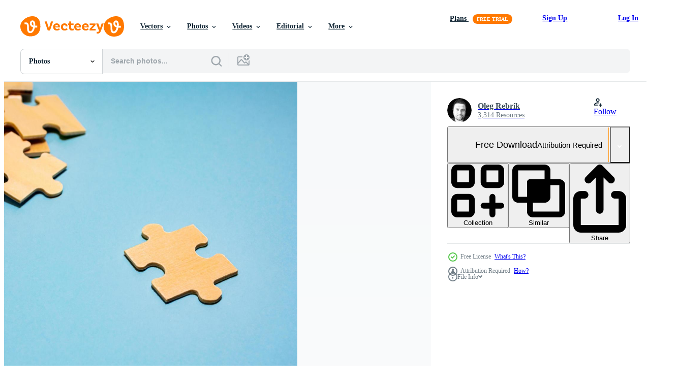

--- FILE ---
content_type: text/html; charset=utf-8
request_url: https://www.vecteezy.com/resources/4361570/show_related_grids_async_content
body_size: 12703
content:
<turbo-frame id="show-related-resources">

  <div data-conversions-category="Related Photos" class="">
    <h2 class="ez-resource-related__header">
      Related Photos
    </h2>

    <ul class="ez-resource-grid ez-resource-grid--main-grid  is-hidden" id="false" data-controller="grid contributor-info" data-grid-track-truncation-value="false" data-max-rows="50" data-row-height="240" data-instant-grid="false" data-truncate-results="false" data-testid="related-resources" data-labels="free" style="--free: &#39;Free&#39;;">

  <li class="ez-resource-grid__item ez-resource-thumb ez-resource-thumb--pro" data-controller="grid-item-decorator" data-position="{{position}}" data-item-id="10195987" data-pro="true" data-grid-target="gridItem" data-w="356" data-h="200" data-grid-item-decorator-free-label-value="Free" data-action="mouseenter-&gt;grid-item-decorator#hoverThumb:once" data-grid-item-decorator-item-pro-param="Pro" data-grid-item-decorator-resource-id-param="10195987" data-grid-item-decorator-content-type-param="Content-photo" data-grid-item-decorator-image-src-param="https://static.vecteezy.com/system/resources/previews/010/195/987/non_2x/hands-holding-jigsaw-puzzles-piece-with-clear-blue-background-success-business-solution-strategy-teamwork-partnership-concept-photo.jpg" data-grid-item-decorator-pinterest-url-param="https://www.vecteezy.com/photo/10195987-hands-holding-jigsaw-puzzles-piece-with-clear-blue-background-success-business-solution-strategy-teamwork-partnership-concept" data-grid-item-decorator-seo-page-description-param="Hands holding jigsaw puzzles piece with clear blue background, success business, solution strategy, teamwork partnership concept" data-grid-item-decorator-user-id-param="7616816" data-grid-item-decorator-user-display-name-param="Jinda Noipho" data-grid-item-decorator-uploads-path-param="/members/jd8/uploads">

  <script type="application/ld+json" id="media_schema">
  {"@context":"https://schema.org","@type":"ImageObject","name":"Hands holding jigsaw puzzles piece with clear blue background, success business, solution strategy, teamwork partnership concept","uploadDate":"2022-08-10T22:50:05-05:00","thumbnailUrl":"https://static.vecteezy.com/system/resources/thumbnails/010/195/987/small_2x/hands-holding-jigsaw-puzzles-piece-with-clear-blue-background-success-business-solution-strategy-teamwork-partnership-concept-photo.jpg","contentUrl":"https://static.vecteezy.com/system/resources/previews/010/195/987/non_2x/hands-holding-jigsaw-puzzles-piece-with-clear-blue-background-success-business-solution-strategy-teamwork-partnership-concept-photo.jpg","sourceOrganization":"Vecteezy","license":"https://support.vecteezy.com/en_us/new-vecteezy-licensing-ByHivesvt","acquireLicensePage":"https://www.vecteezy.com/photo/10195987-hands-holding-jigsaw-puzzles-piece-with-clear-blue-background-success-business-solution-strategy-teamwork-partnership-concept","creator":{"@type":"Person","name":"Jinda Noipho"},"copyrightNotice":"Jinda Noipho","creditText":"Vecteezy"}
</script>


<a href="/photo/10195987-hands-holding-jigsaw-puzzles-piece-with-clear-blue-background-success-business-solution-strategy-teamwork-partnership-concept" class="ez-resource-thumb__link" title="Hands holding jigsaw puzzles piece with clear blue background, success business, solution strategy, teamwork partnership concept" style="--height: 200; --width: 356; " data-action="click-&gt;grid#trackResourceClick mouseenter-&gt;grid#trackResourceHover" data-content-type="photo" data-controller="ez-hover-intent" data-previews-srcs="[&quot;https://static.vecteezy.com/system/resources/previews/010/195/987/non_2x/hands-holding-jigsaw-puzzles-piece-with-clear-blue-background-success-business-solution-strategy-teamwork-partnership-concept-photo.jpg&quot;,&quot;https://static.vecteezy.com/system/resources/previews/010/195/987/large_2x/hands-holding-jigsaw-puzzles-piece-with-clear-blue-background-success-business-solution-strategy-teamwork-partnership-concept-photo.jpg&quot;]" data-pro="true" data-resource-id="10195987" data-grid-item-decorator-target="link">
    <img src="https://static.vecteezy.com/system/resources/thumbnails/010/195/987/small/hands-holding-jigsaw-puzzles-piece-with-clear-blue-background-success-business-solution-strategy-teamwork-partnership-concept-photo.jpg" srcset="https://static.vecteezy.com/system/resources/thumbnails/010/195/987/small_2x/hands-holding-jigsaw-puzzles-piece-with-clear-blue-background-success-business-solution-strategy-teamwork-partnership-concept-photo.jpg 2x, https://static.vecteezy.com/system/resources/thumbnails/010/195/987/small/hands-holding-jigsaw-puzzles-piece-with-clear-blue-background-success-business-solution-strategy-teamwork-partnership-concept-photo.jpg 1x" class="ez-resource-thumb__img" loading="lazy" decoding="async" width="356" height="200" alt="Hands holding jigsaw puzzles piece with clear blue background, success business, solution strategy, teamwork partnership concept photo">

</a>

  <div class="ez-resource-thumb__label-wrap"></div>
  

  <div class="ez-resource-thumb__hover-state"></div>
</li><li class="ez-resource-grid__item ez-resource-thumb ez-resource-thumb--pro" data-controller="grid-item-decorator" data-position="{{position}}" data-item-id="10196074" data-pro="true" data-grid-target="gridItem" data-w="300" data-h="200" data-grid-item-decorator-free-label-value="Free" data-action="mouseenter-&gt;grid-item-decorator#hoverThumb:once" data-grid-item-decorator-item-pro-param="Pro" data-grid-item-decorator-resource-id-param="10196074" data-grid-item-decorator-content-type-param="Content-photo" data-grid-item-decorator-image-src-param="https://static.vecteezy.com/system/resources/previews/010/196/074/non_2x/hands-holding-jigsaw-puzzles-piece-with-clear-blue-background-success-business-solution-strategy-teamwork-partnership-concept-photo.jpg" data-grid-item-decorator-pinterest-url-param="https://www.vecteezy.com/photo/10196074-hands-holding-jigsaw-puzzles-piece-with-clear-blue-background-success-business-solution-strategy-teamwork-partnership-concept" data-grid-item-decorator-seo-page-description-param="Hands holding jigsaw puzzles piece with clear blue background, success business, solution strategy, teamwork partnership concept" data-grid-item-decorator-user-id-param="7616816" data-grid-item-decorator-user-display-name-param="Jinda Noipho" data-grid-item-decorator-uploads-path-param="/members/jd8/uploads">

  <script type="application/ld+json" id="media_schema">
  {"@context":"https://schema.org","@type":"ImageObject","name":"Hands holding jigsaw puzzles piece with clear blue background, success business, solution strategy, teamwork partnership concept","uploadDate":"2022-08-10T22:53:49-05:00","thumbnailUrl":"https://static.vecteezy.com/system/resources/thumbnails/010/196/074/small_2x/hands-holding-jigsaw-puzzles-piece-with-clear-blue-background-success-business-solution-strategy-teamwork-partnership-concept-photo.jpg","contentUrl":"https://static.vecteezy.com/system/resources/previews/010/196/074/non_2x/hands-holding-jigsaw-puzzles-piece-with-clear-blue-background-success-business-solution-strategy-teamwork-partnership-concept-photo.jpg","sourceOrganization":"Vecteezy","license":"https://support.vecteezy.com/en_us/new-vecteezy-licensing-ByHivesvt","acquireLicensePage":"https://www.vecteezy.com/photo/10196074-hands-holding-jigsaw-puzzles-piece-with-clear-blue-background-success-business-solution-strategy-teamwork-partnership-concept","creator":{"@type":"Person","name":"Jinda Noipho"},"copyrightNotice":"Jinda Noipho","creditText":"Vecteezy"}
</script>


<a href="/photo/10196074-hands-holding-jigsaw-puzzles-piece-with-clear-blue-background-success-business-solution-strategy-teamwork-partnership-concept" class="ez-resource-thumb__link" title="Hands holding jigsaw puzzles piece with clear blue background, success business, solution strategy, teamwork partnership concept" style="--height: 200; --width: 300; " data-action="click-&gt;grid#trackResourceClick mouseenter-&gt;grid#trackResourceHover" data-content-type="photo" data-controller="ez-hover-intent" data-previews-srcs="[&quot;https://static.vecteezy.com/system/resources/previews/010/196/074/non_2x/hands-holding-jigsaw-puzzles-piece-with-clear-blue-background-success-business-solution-strategy-teamwork-partnership-concept-photo.jpg&quot;,&quot;https://static.vecteezy.com/system/resources/previews/010/196/074/large_2x/hands-holding-jigsaw-puzzles-piece-with-clear-blue-background-success-business-solution-strategy-teamwork-partnership-concept-photo.jpg&quot;]" data-pro="true" data-resource-id="10196074" data-grid-item-decorator-target="link">
    <img src="https://static.vecteezy.com/system/resources/thumbnails/010/196/074/small/hands-holding-jigsaw-puzzles-piece-with-clear-blue-background-success-business-solution-strategy-teamwork-partnership-concept-photo.jpg" srcset="https://static.vecteezy.com/system/resources/thumbnails/010/196/074/small_2x/hands-holding-jigsaw-puzzles-piece-with-clear-blue-background-success-business-solution-strategy-teamwork-partnership-concept-photo.jpg 2x, https://static.vecteezy.com/system/resources/thumbnails/010/196/074/small/hands-holding-jigsaw-puzzles-piece-with-clear-blue-background-success-business-solution-strategy-teamwork-partnership-concept-photo.jpg 1x" class="ez-resource-thumb__img" loading="lazy" decoding="async" width="300" height="200" alt="Hands holding jigsaw puzzles piece with clear blue background, success business, solution strategy, teamwork partnership concept photo">

</a>

  <div class="ez-resource-thumb__label-wrap"></div>
  

  <div class="ez-resource-thumb__hover-state"></div>
</li><li class="ez-resource-grid__item ez-resource-thumb ez-resource-thumb--pro" data-controller="grid-item-decorator" data-position="{{position}}" data-item-id="10196035" data-pro="true" data-grid-target="gridItem" data-w="300" data-h="200" data-grid-item-decorator-free-label-value="Free" data-action="mouseenter-&gt;grid-item-decorator#hoverThumb:once" data-grid-item-decorator-item-pro-param="Pro" data-grid-item-decorator-resource-id-param="10196035" data-grid-item-decorator-content-type-param="Content-photo" data-grid-item-decorator-image-src-param="https://static.vecteezy.com/system/resources/previews/010/196/035/non_2x/hands-holding-jigsaw-puzzles-piece-with-clear-blue-background-success-business-solution-strategy-teamwork-partnership-concept-photo.jpg" data-grid-item-decorator-pinterest-url-param="https://www.vecteezy.com/photo/10196035-hands-holding-jigsaw-puzzles-piece-with-clear-blue-background-success-business-solution-strategy-teamwork-partnership-concept" data-grid-item-decorator-seo-page-description-param="Hands holding jigsaw puzzles piece with clear blue background, success business, solution strategy, teamwork partnership concept" data-grid-item-decorator-user-id-param="7616816" data-grid-item-decorator-user-display-name-param="Jinda Noipho" data-grid-item-decorator-uploads-path-param="/members/jd8/uploads">

  <script type="application/ld+json" id="media_schema">
  {"@context":"https://schema.org","@type":"ImageObject","name":"Hands holding jigsaw puzzles piece with clear blue background, success business, solution strategy, teamwork partnership concept","uploadDate":"2022-08-10T22:52:14-05:00","thumbnailUrl":"https://static.vecteezy.com/system/resources/thumbnails/010/196/035/small_2x/hands-holding-jigsaw-puzzles-piece-with-clear-blue-background-success-business-solution-strategy-teamwork-partnership-concept-photo.jpg","contentUrl":"https://static.vecteezy.com/system/resources/previews/010/196/035/non_2x/hands-holding-jigsaw-puzzles-piece-with-clear-blue-background-success-business-solution-strategy-teamwork-partnership-concept-photo.jpg","sourceOrganization":"Vecteezy","license":"https://support.vecteezy.com/en_us/new-vecteezy-licensing-ByHivesvt","acquireLicensePage":"https://www.vecteezy.com/photo/10196035-hands-holding-jigsaw-puzzles-piece-with-clear-blue-background-success-business-solution-strategy-teamwork-partnership-concept","creator":{"@type":"Person","name":"Jinda Noipho"},"copyrightNotice":"Jinda Noipho","creditText":"Vecteezy"}
</script>


<a href="/photo/10196035-hands-holding-jigsaw-puzzles-piece-with-clear-blue-background-success-business-solution-strategy-teamwork-partnership-concept" class="ez-resource-thumb__link" title="Hands holding jigsaw puzzles piece with clear blue background, success business, solution strategy, teamwork partnership concept" style="--height: 200; --width: 300; " data-action="click-&gt;grid#trackResourceClick mouseenter-&gt;grid#trackResourceHover" data-content-type="photo" data-controller="ez-hover-intent" data-previews-srcs="[&quot;https://static.vecteezy.com/system/resources/previews/010/196/035/non_2x/hands-holding-jigsaw-puzzles-piece-with-clear-blue-background-success-business-solution-strategy-teamwork-partnership-concept-photo.jpg&quot;,&quot;https://static.vecteezy.com/system/resources/previews/010/196/035/large_2x/hands-holding-jigsaw-puzzles-piece-with-clear-blue-background-success-business-solution-strategy-teamwork-partnership-concept-photo.jpg&quot;]" data-pro="true" data-resource-id="10196035" data-grid-item-decorator-target="link">
    <img src="https://static.vecteezy.com/system/resources/thumbnails/010/196/035/small/hands-holding-jigsaw-puzzles-piece-with-clear-blue-background-success-business-solution-strategy-teamwork-partnership-concept-photo.jpg" srcset="https://static.vecteezy.com/system/resources/thumbnails/010/196/035/small_2x/hands-holding-jigsaw-puzzles-piece-with-clear-blue-background-success-business-solution-strategy-teamwork-partnership-concept-photo.jpg 2x, https://static.vecteezy.com/system/resources/thumbnails/010/196/035/small/hands-holding-jigsaw-puzzles-piece-with-clear-blue-background-success-business-solution-strategy-teamwork-partnership-concept-photo.jpg 1x" class="ez-resource-thumb__img" loading="lazy" decoding="async" width="300" height="200" alt="Hands holding jigsaw puzzles piece with clear blue background, success business, solution strategy, teamwork partnership concept photo">

</a>

  <div class="ez-resource-thumb__label-wrap"></div>
  

  <div class="ez-resource-thumb__hover-state"></div>
</li><li class="ez-resource-grid__item ez-resource-thumb ez-resource-thumb--pro" data-controller="grid-item-decorator" data-position="{{position}}" data-item-id="10195990" data-pro="true" data-grid-target="gridItem" data-w="300" data-h="200" data-grid-item-decorator-free-label-value="Free" data-action="mouseenter-&gt;grid-item-decorator#hoverThumb:once" data-grid-item-decorator-item-pro-param="Pro" data-grid-item-decorator-resource-id-param="10195990" data-grid-item-decorator-content-type-param="Content-photo" data-grid-item-decorator-image-src-param="https://static.vecteezy.com/system/resources/previews/010/195/990/non_2x/hands-holding-jigsaw-puzzles-piece-with-clear-blue-background-success-business-solution-strategy-teamwork-partnership-concept-photo.jpg" data-grid-item-decorator-pinterest-url-param="https://www.vecteezy.com/photo/10195990-hands-holding-jigsaw-puzzles-piece-with-clear-blue-background-success-business-solution-strategy-teamwork-partnership-concept" data-grid-item-decorator-seo-page-description-param="Hands holding jigsaw puzzles piece with clear blue background, success business, solution strategy, teamwork partnership concept" data-grid-item-decorator-user-id-param="7616816" data-grid-item-decorator-user-display-name-param="Jinda Noipho" data-grid-item-decorator-uploads-path-param="/members/jd8/uploads">

  <script type="application/ld+json" id="media_schema">
  {"@context":"https://schema.org","@type":"ImageObject","name":"Hands holding jigsaw puzzles piece with clear blue background, success business, solution strategy, teamwork partnership concept","uploadDate":"2022-08-10T22:50:20-05:00","thumbnailUrl":"https://static.vecteezy.com/system/resources/thumbnails/010/195/990/small_2x/hands-holding-jigsaw-puzzles-piece-with-clear-blue-background-success-business-solution-strategy-teamwork-partnership-concept-photo.jpg","contentUrl":"https://static.vecteezy.com/system/resources/previews/010/195/990/non_2x/hands-holding-jigsaw-puzzles-piece-with-clear-blue-background-success-business-solution-strategy-teamwork-partnership-concept-photo.jpg","sourceOrganization":"Vecteezy","license":"https://support.vecteezy.com/en_us/new-vecteezy-licensing-ByHivesvt","acquireLicensePage":"https://www.vecteezy.com/photo/10195990-hands-holding-jigsaw-puzzles-piece-with-clear-blue-background-success-business-solution-strategy-teamwork-partnership-concept","creator":{"@type":"Person","name":"Jinda Noipho"},"copyrightNotice":"Jinda Noipho","creditText":"Vecteezy"}
</script>


<a href="/photo/10195990-hands-holding-jigsaw-puzzles-piece-with-clear-blue-background-success-business-solution-strategy-teamwork-partnership-concept" class="ez-resource-thumb__link" title="Hands holding jigsaw puzzles piece with clear blue background, success business, solution strategy, teamwork partnership concept" style="--height: 200; --width: 300; " data-action="click-&gt;grid#trackResourceClick mouseenter-&gt;grid#trackResourceHover" data-content-type="photo" data-controller="ez-hover-intent" data-previews-srcs="[&quot;https://static.vecteezy.com/system/resources/previews/010/195/990/non_2x/hands-holding-jigsaw-puzzles-piece-with-clear-blue-background-success-business-solution-strategy-teamwork-partnership-concept-photo.jpg&quot;,&quot;https://static.vecteezy.com/system/resources/previews/010/195/990/large_2x/hands-holding-jigsaw-puzzles-piece-with-clear-blue-background-success-business-solution-strategy-teamwork-partnership-concept-photo.jpg&quot;]" data-pro="true" data-resource-id="10195990" data-grid-item-decorator-target="link">
    <img src="https://static.vecteezy.com/system/resources/thumbnails/010/195/990/small/hands-holding-jigsaw-puzzles-piece-with-clear-blue-background-success-business-solution-strategy-teamwork-partnership-concept-photo.jpg" srcset="https://static.vecteezy.com/system/resources/thumbnails/010/195/990/small_2x/hands-holding-jigsaw-puzzles-piece-with-clear-blue-background-success-business-solution-strategy-teamwork-partnership-concept-photo.jpg 2x, https://static.vecteezy.com/system/resources/thumbnails/010/195/990/small/hands-holding-jigsaw-puzzles-piece-with-clear-blue-background-success-business-solution-strategy-teamwork-partnership-concept-photo.jpg 1x" class="ez-resource-thumb__img" loading="lazy" decoding="async" width="300" height="200" alt="Hands holding jigsaw puzzles piece with clear blue background, success business, solution strategy, teamwork partnership concept photo">

</a>

  <div class="ez-resource-thumb__label-wrap"></div>
  

  <div class="ez-resource-thumb__hover-state"></div>
</li><li class="ez-resource-grid__item ez-resource-thumb ez-resource-thumb--pro" data-controller="grid-item-decorator" data-position="{{position}}" data-item-id="10196033" data-pro="true" data-grid-target="gridItem" data-w="300" data-h="200" data-grid-item-decorator-free-label-value="Free" data-action="mouseenter-&gt;grid-item-decorator#hoverThumb:once" data-grid-item-decorator-item-pro-param="Pro" data-grid-item-decorator-resource-id-param="10196033" data-grid-item-decorator-content-type-param="Content-photo" data-grid-item-decorator-image-src-param="https://static.vecteezy.com/system/resources/previews/010/196/033/non_2x/hands-holding-jigsaw-puzzles-piece-with-clear-blue-background-success-business-solution-strategy-teamwork-partnership-concept-photo.jpg" data-grid-item-decorator-pinterest-url-param="https://www.vecteezy.com/photo/10196033-hands-holding-jigsaw-puzzles-piece-with-clear-blue-background-success-business-solution-strategy-teamwork-partnership-concept" data-grid-item-decorator-seo-page-description-param="Hands holding jigsaw puzzles piece with clear blue background, success business, solution strategy, teamwork partnership concept" data-grid-item-decorator-user-id-param="7616816" data-grid-item-decorator-user-display-name-param="Jinda Noipho" data-grid-item-decorator-uploads-path-param="/members/jd8/uploads">

  <script type="application/ld+json" id="media_schema">
  {"@context":"https://schema.org","@type":"ImageObject","name":"Hands holding jigsaw puzzles piece with clear blue background, success business, solution strategy, teamwork partnership concept","uploadDate":"2022-08-10T22:52:06-05:00","thumbnailUrl":"https://static.vecteezy.com/system/resources/thumbnails/010/196/033/small_2x/hands-holding-jigsaw-puzzles-piece-with-clear-blue-background-success-business-solution-strategy-teamwork-partnership-concept-photo.jpg","contentUrl":"https://static.vecteezy.com/system/resources/previews/010/196/033/non_2x/hands-holding-jigsaw-puzzles-piece-with-clear-blue-background-success-business-solution-strategy-teamwork-partnership-concept-photo.jpg","sourceOrganization":"Vecteezy","license":"https://support.vecteezy.com/en_us/new-vecteezy-licensing-ByHivesvt","acquireLicensePage":"https://www.vecteezy.com/photo/10196033-hands-holding-jigsaw-puzzles-piece-with-clear-blue-background-success-business-solution-strategy-teamwork-partnership-concept","creator":{"@type":"Person","name":"Jinda Noipho"},"copyrightNotice":"Jinda Noipho","creditText":"Vecteezy"}
</script>


<a href="/photo/10196033-hands-holding-jigsaw-puzzles-piece-with-clear-blue-background-success-business-solution-strategy-teamwork-partnership-concept" class="ez-resource-thumb__link" title="Hands holding jigsaw puzzles piece with clear blue background, success business, solution strategy, teamwork partnership concept" style="--height: 200; --width: 300; " data-action="click-&gt;grid#trackResourceClick mouseenter-&gt;grid#trackResourceHover" data-content-type="photo" data-controller="ez-hover-intent" data-previews-srcs="[&quot;https://static.vecteezy.com/system/resources/previews/010/196/033/non_2x/hands-holding-jigsaw-puzzles-piece-with-clear-blue-background-success-business-solution-strategy-teamwork-partnership-concept-photo.jpg&quot;,&quot;https://static.vecteezy.com/system/resources/previews/010/196/033/large_2x/hands-holding-jigsaw-puzzles-piece-with-clear-blue-background-success-business-solution-strategy-teamwork-partnership-concept-photo.jpg&quot;]" data-pro="true" data-resource-id="10196033" data-grid-item-decorator-target="link">
    <img src="https://static.vecteezy.com/system/resources/thumbnails/010/196/033/small/hands-holding-jigsaw-puzzles-piece-with-clear-blue-background-success-business-solution-strategy-teamwork-partnership-concept-photo.jpg" srcset="https://static.vecteezy.com/system/resources/thumbnails/010/196/033/small_2x/hands-holding-jigsaw-puzzles-piece-with-clear-blue-background-success-business-solution-strategy-teamwork-partnership-concept-photo.jpg 2x, https://static.vecteezy.com/system/resources/thumbnails/010/196/033/small/hands-holding-jigsaw-puzzles-piece-with-clear-blue-background-success-business-solution-strategy-teamwork-partnership-concept-photo.jpg 1x" class="ez-resource-thumb__img" loading="lazy" decoding="async" width="300" height="200" alt="Hands holding jigsaw puzzles piece with clear blue background, success business, solution strategy, teamwork partnership concept photo">

</a>

  <div class="ez-resource-thumb__label-wrap"></div>
  

  <div class="ez-resource-thumb__hover-state"></div>
</li><li class="ez-resource-grid__item ez-resource-thumb ez-resource-thumb--pro" data-controller="grid-item-decorator" data-position="{{position}}" data-item-id="10196076" data-pro="true" data-grid-target="gridItem" data-w="300" data-h="200" data-grid-item-decorator-free-label-value="Free" data-action="mouseenter-&gt;grid-item-decorator#hoverThumb:once" data-grid-item-decorator-item-pro-param="Pro" data-grid-item-decorator-resource-id-param="10196076" data-grid-item-decorator-content-type-param="Content-photo" data-grid-item-decorator-image-src-param="https://static.vecteezy.com/system/resources/previews/010/196/076/non_2x/hands-holding-jigsaw-puzzles-piece-with-clear-blue-background-success-business-solution-strategy-teamwork-partnership-concept-photo.jpg" data-grid-item-decorator-pinterest-url-param="https://www.vecteezy.com/photo/10196076-hands-holding-jigsaw-puzzles-piece-with-clear-blue-background-success-business-solution-strategy-teamwork-partnership-concept" data-grid-item-decorator-seo-page-description-param="Hands holding jigsaw puzzles piece with clear blue background, success business, solution strategy, teamwork partnership concept" data-grid-item-decorator-user-id-param="7616816" data-grid-item-decorator-user-display-name-param="Jinda Noipho" data-grid-item-decorator-uploads-path-param="/members/jd8/uploads">

  <script type="application/ld+json" id="media_schema">
  {"@context":"https://schema.org","@type":"ImageObject","name":"Hands holding jigsaw puzzles piece with clear blue background, success business, solution strategy, teamwork partnership concept","uploadDate":"2022-08-10T22:53:57-05:00","thumbnailUrl":"https://static.vecteezy.com/system/resources/thumbnails/010/196/076/small_2x/hands-holding-jigsaw-puzzles-piece-with-clear-blue-background-success-business-solution-strategy-teamwork-partnership-concept-photo.jpg","contentUrl":"https://static.vecteezy.com/system/resources/previews/010/196/076/non_2x/hands-holding-jigsaw-puzzles-piece-with-clear-blue-background-success-business-solution-strategy-teamwork-partnership-concept-photo.jpg","sourceOrganization":"Vecteezy","license":"https://support.vecteezy.com/en_us/new-vecteezy-licensing-ByHivesvt","acquireLicensePage":"https://www.vecteezy.com/photo/10196076-hands-holding-jigsaw-puzzles-piece-with-clear-blue-background-success-business-solution-strategy-teamwork-partnership-concept","creator":{"@type":"Person","name":"Jinda Noipho"},"copyrightNotice":"Jinda Noipho","creditText":"Vecteezy"}
</script>


<a href="/photo/10196076-hands-holding-jigsaw-puzzles-piece-with-clear-blue-background-success-business-solution-strategy-teamwork-partnership-concept" class="ez-resource-thumb__link" title="Hands holding jigsaw puzzles piece with clear blue background, success business, solution strategy, teamwork partnership concept" style="--height: 200; --width: 300; " data-action="click-&gt;grid#trackResourceClick mouseenter-&gt;grid#trackResourceHover" data-content-type="photo" data-controller="ez-hover-intent" data-previews-srcs="[&quot;https://static.vecteezy.com/system/resources/previews/010/196/076/non_2x/hands-holding-jigsaw-puzzles-piece-with-clear-blue-background-success-business-solution-strategy-teamwork-partnership-concept-photo.jpg&quot;,&quot;https://static.vecteezy.com/system/resources/previews/010/196/076/large_2x/hands-holding-jigsaw-puzzles-piece-with-clear-blue-background-success-business-solution-strategy-teamwork-partnership-concept-photo.jpg&quot;]" data-pro="true" data-resource-id="10196076" data-grid-item-decorator-target="link">
    <img src="https://static.vecteezy.com/system/resources/thumbnails/010/196/076/small/hands-holding-jigsaw-puzzles-piece-with-clear-blue-background-success-business-solution-strategy-teamwork-partnership-concept-photo.jpg" srcset="https://static.vecteezy.com/system/resources/thumbnails/010/196/076/small_2x/hands-holding-jigsaw-puzzles-piece-with-clear-blue-background-success-business-solution-strategy-teamwork-partnership-concept-photo.jpg 2x, https://static.vecteezy.com/system/resources/thumbnails/010/196/076/small/hands-holding-jigsaw-puzzles-piece-with-clear-blue-background-success-business-solution-strategy-teamwork-partnership-concept-photo.jpg 1x" class="ez-resource-thumb__img" loading="lazy" decoding="async" width="300" height="200" alt="Hands holding jigsaw puzzles piece with clear blue background, success business, solution strategy, teamwork partnership concept photo">

</a>

  <div class="ez-resource-thumb__label-wrap"></div>
  

  <div class="ez-resource-thumb__hover-state"></div>
</li><li class="ez-resource-grid__item ez-resource-thumb ez-resource-thumb--pro" data-controller="grid-item-decorator" data-position="{{position}}" data-item-id="10195989" data-pro="true" data-grid-target="gridItem" data-w="300" data-h="200" data-grid-item-decorator-free-label-value="Free" data-action="mouseenter-&gt;grid-item-decorator#hoverThumb:once" data-grid-item-decorator-item-pro-param="Pro" data-grid-item-decorator-resource-id-param="10195989" data-grid-item-decorator-content-type-param="Content-photo" data-grid-item-decorator-image-src-param="https://static.vecteezy.com/system/resources/previews/010/195/989/non_2x/hands-holding-jigsaw-puzzles-piece-with-clear-blue-background-success-business-solution-strategy-teamwork-partnership-concept-photo.jpg" data-grid-item-decorator-pinterest-url-param="https://www.vecteezy.com/photo/10195989-hands-holding-jigsaw-puzzles-piece-with-clear-blue-background-success-business-solution-strategy-teamwork-partnership-concept" data-grid-item-decorator-seo-page-description-param="Hands holding jigsaw puzzles piece with clear blue background, success business, solution strategy, teamwork partnership concept" data-grid-item-decorator-user-id-param="7616816" data-grid-item-decorator-user-display-name-param="Jinda Noipho" data-grid-item-decorator-uploads-path-param="/members/jd8/uploads">

  <script type="application/ld+json" id="media_schema">
  {"@context":"https://schema.org","@type":"ImageObject","name":"Hands holding jigsaw puzzles piece with clear blue background, success business, solution strategy, teamwork partnership concept","uploadDate":"2022-08-10T22:50:19-05:00","thumbnailUrl":"https://static.vecteezy.com/system/resources/thumbnails/010/195/989/small_2x/hands-holding-jigsaw-puzzles-piece-with-clear-blue-background-success-business-solution-strategy-teamwork-partnership-concept-photo.jpg","contentUrl":"https://static.vecteezy.com/system/resources/previews/010/195/989/non_2x/hands-holding-jigsaw-puzzles-piece-with-clear-blue-background-success-business-solution-strategy-teamwork-partnership-concept-photo.jpg","sourceOrganization":"Vecteezy","license":"https://support.vecteezy.com/en_us/new-vecteezy-licensing-ByHivesvt","acquireLicensePage":"https://www.vecteezy.com/photo/10195989-hands-holding-jigsaw-puzzles-piece-with-clear-blue-background-success-business-solution-strategy-teamwork-partnership-concept","creator":{"@type":"Person","name":"Jinda Noipho"},"copyrightNotice":"Jinda Noipho","creditText":"Vecteezy"}
</script>


<a href="/photo/10195989-hands-holding-jigsaw-puzzles-piece-with-clear-blue-background-success-business-solution-strategy-teamwork-partnership-concept" class="ez-resource-thumb__link" title="Hands holding jigsaw puzzles piece with clear blue background, success business, solution strategy, teamwork partnership concept" style="--height: 200; --width: 300; " data-action="click-&gt;grid#trackResourceClick mouseenter-&gt;grid#trackResourceHover" data-content-type="photo" data-controller="ez-hover-intent" data-previews-srcs="[&quot;https://static.vecteezy.com/system/resources/previews/010/195/989/non_2x/hands-holding-jigsaw-puzzles-piece-with-clear-blue-background-success-business-solution-strategy-teamwork-partnership-concept-photo.jpg&quot;,&quot;https://static.vecteezy.com/system/resources/previews/010/195/989/large_2x/hands-holding-jigsaw-puzzles-piece-with-clear-blue-background-success-business-solution-strategy-teamwork-partnership-concept-photo.jpg&quot;]" data-pro="true" data-resource-id="10195989" data-grid-item-decorator-target="link">
    <img src="https://static.vecteezy.com/system/resources/thumbnails/010/195/989/small/hands-holding-jigsaw-puzzles-piece-with-clear-blue-background-success-business-solution-strategy-teamwork-partnership-concept-photo.jpg" srcset="https://static.vecteezy.com/system/resources/thumbnails/010/195/989/small_2x/hands-holding-jigsaw-puzzles-piece-with-clear-blue-background-success-business-solution-strategy-teamwork-partnership-concept-photo.jpg 2x, https://static.vecteezy.com/system/resources/thumbnails/010/195/989/small/hands-holding-jigsaw-puzzles-piece-with-clear-blue-background-success-business-solution-strategy-teamwork-partnership-concept-photo.jpg 1x" class="ez-resource-thumb__img" loading="lazy" decoding="async" width="300" height="200" alt="Hands holding jigsaw puzzles piece with clear blue background, success business, solution strategy, teamwork partnership concept photo">

</a>

  <div class="ez-resource-thumb__label-wrap"></div>
  

  <div class="ez-resource-thumb__hover-state"></div>
</li><li class="ez-resource-grid__item ez-resource-thumb ez-resource-thumb--pro" data-controller="grid-item-decorator" data-position="{{position}}" data-item-id="36777860" data-pro="true" data-grid-target="gridItem" data-w="357" data-h="200" data-grid-item-decorator-free-label-value="Free" data-action="mouseenter-&gt;grid-item-decorator#hoverThumb:once" data-grid-item-decorator-item-pro-param="Pro" data-grid-item-decorator-resource-id-param="36777860" data-grid-item-decorator-content-type-param="Content-photo" data-grid-item-decorator-image-src-param="https://static.vecteezy.com/system/resources/previews/036/777/860/non_2x/ai-generated-a-pile-of-jigsaw-puzzle-pieces-waiting-to-be-assembled-into-a-complete-picture-generative-ai-photo.jpeg" data-grid-item-decorator-pinterest-url-param="https://www.vecteezy.com/photo/36777860-ai-generated-a-pile-of-jigsaw-puzzle-pieces-waiting-to-be-assembled-into-a-complete-picture-generative-ai" data-grid-item-decorator-seo-page-description-param="AI generated A pile of jigsaw puzzle pieces, waiting to be assembled into a complete picture. Generative AI" data-grid-item-decorator-user-id-param="14142658" data-grid-item-decorator-user-display-name-param="okan ekinci" data-grid-item-decorator-uploads-path-param="/members/sbp_okan670597/uploads">

  <script type="application/ld+json" id="media_schema">
  {"@context":"https://schema.org","@type":"ImageObject","name":"AI generated A pile of jigsaw puzzle pieces, waiting to be assembled into a complete picture. Generative AI","uploadDate":"2024-01-21T01:53:00-06:00","thumbnailUrl":"https://static.vecteezy.com/system/resources/thumbnails/036/777/860/small_2x/ai-generated-a-pile-of-jigsaw-puzzle-pieces-waiting-to-be-assembled-into-a-complete-picture-generative-ai-photo.jpeg","contentUrl":"https://static.vecteezy.com/system/resources/previews/036/777/860/non_2x/ai-generated-a-pile-of-jigsaw-puzzle-pieces-waiting-to-be-assembled-into-a-complete-picture-generative-ai-photo.jpeg","sourceOrganization":"Vecteezy","license":"https://support.vecteezy.com/en_us/new-vecteezy-licensing-ByHivesvt","acquireLicensePage":"https://www.vecteezy.com/photo/36777860-ai-generated-a-pile-of-jigsaw-puzzle-pieces-waiting-to-be-assembled-into-a-complete-picture-generative-ai","creator":{"@type":"Person","name":"okan ekinci"},"copyrightNotice":"okan ekinci","creditText":"Vecteezy"}
</script>


<a href="/photo/36777860-ai-generated-a-pile-of-jigsaw-puzzle-pieces-waiting-to-be-assembled-into-a-complete-picture-generative-ai" class="ez-resource-thumb__link" title="AI generated A pile of jigsaw puzzle pieces, waiting to be assembled into a complete picture. Generative AI" style="--height: 200; --width: 357; " data-action="click-&gt;grid#trackResourceClick mouseenter-&gt;grid#trackResourceHover" data-content-type="photo" data-controller="ez-hover-intent" data-previews-srcs="[&quot;https://static.vecteezy.com/system/resources/previews/036/777/860/non_2x/ai-generated-a-pile-of-jigsaw-puzzle-pieces-waiting-to-be-assembled-into-a-complete-picture-generative-ai-photo.jpeg&quot;,&quot;https://static.vecteezy.com/system/resources/previews/036/777/860/large_2x/ai-generated-a-pile-of-jigsaw-puzzle-pieces-waiting-to-be-assembled-into-a-complete-picture-generative-ai-photo.jpeg&quot;]" data-pro="true" data-resource-id="36777860" data-grid-item-decorator-target="link">
    <img src="https://static.vecteezy.com/system/resources/thumbnails/036/777/860/small/ai-generated-a-pile-of-jigsaw-puzzle-pieces-waiting-to-be-assembled-into-a-complete-picture-generative-ai-photo.jpeg" srcset="https://static.vecteezy.com/system/resources/thumbnails/036/777/860/small_2x/ai-generated-a-pile-of-jigsaw-puzzle-pieces-waiting-to-be-assembled-into-a-complete-picture-generative-ai-photo.jpeg 2x, https://static.vecteezy.com/system/resources/thumbnails/036/777/860/small/ai-generated-a-pile-of-jigsaw-puzzle-pieces-waiting-to-be-assembled-into-a-complete-picture-generative-ai-photo.jpeg 1x" class="ez-resource-thumb__img" loading="lazy" decoding="async" width="357" height="200" alt="AI generated A pile of jigsaw puzzle pieces, waiting to be assembled into a complete picture. Generative AI photo">

</a>

  <div class="ez-resource-thumb__label-wrap"></div>
  

  <div class="ez-resource-thumb__hover-state"></div>
</li><li class="ez-resource-grid__item ez-resource-thumb ez-resource-thumb--pro" data-controller="grid-item-decorator" data-position="{{position}}" data-item-id="10135067" data-pro="true" data-grid-target="gridItem" data-w="200" data-h="200" data-grid-item-decorator-free-label-value="Free" data-action="mouseenter-&gt;grid-item-decorator#hoverThumb:once" data-grid-item-decorator-item-pro-param="Pro" data-grid-item-decorator-resource-id-param="10135067" data-grid-item-decorator-content-type-param="Content-photo" data-grid-item-decorator-image-src-param="https://static.vecteezy.com/system/resources/previews/010/135/067/non_2x/hands-holding-jigsaw-puzzles-piece-with-clear-blue-background-success-business-solution-strategy-teamwork-partnership-concept-photo.jpg" data-grid-item-decorator-pinterest-url-param="https://www.vecteezy.com/photo/10135067-hands-holding-jigsaw-puzzles-piece-with-clear-blue-background-success-business-solution-strategy-teamwork-partnership-concept" data-grid-item-decorator-seo-page-description-param="Hands holding jigsaw puzzles piece with clear blue background, success business, solution strategy, teamwork partnership concept" data-grid-item-decorator-user-id-param="7616816" data-grid-item-decorator-user-display-name-param="Jinda Noipho" data-grid-item-decorator-uploads-path-param="/members/jd8/uploads">

  <script type="application/ld+json" id="media_schema">
  {"@context":"https://schema.org","@type":"ImageObject","name":"Hands holding jigsaw puzzles piece with clear blue background, success business, solution strategy, teamwork partnership concept","uploadDate":"2022-08-09T16:03:01-05:00","thumbnailUrl":"https://static.vecteezy.com/system/resources/thumbnails/010/135/067/small_2x/hands-holding-jigsaw-puzzles-piece-with-clear-blue-background-success-business-solution-strategy-teamwork-partnership-concept-photo.jpg","contentUrl":"https://static.vecteezy.com/system/resources/previews/010/135/067/non_2x/hands-holding-jigsaw-puzzles-piece-with-clear-blue-background-success-business-solution-strategy-teamwork-partnership-concept-photo.jpg","sourceOrganization":"Vecteezy","license":"https://support.vecteezy.com/en_us/new-vecteezy-licensing-ByHivesvt","acquireLicensePage":"https://www.vecteezy.com/photo/10135067-hands-holding-jigsaw-puzzles-piece-with-clear-blue-background-success-business-solution-strategy-teamwork-partnership-concept","creator":{"@type":"Person","name":"Jinda Noipho"},"copyrightNotice":"Jinda Noipho","creditText":"Vecteezy"}
</script>


<a href="/photo/10135067-hands-holding-jigsaw-puzzles-piece-with-clear-blue-background-success-business-solution-strategy-teamwork-partnership-concept" class="ez-resource-thumb__link" title="Hands holding jigsaw puzzles piece with clear blue background, success business, solution strategy, teamwork partnership concept" style="--height: 200; --width: 200; " data-action="click-&gt;grid#trackResourceClick mouseenter-&gt;grid#trackResourceHover" data-content-type="photo" data-controller="ez-hover-intent" data-previews-srcs="[&quot;https://static.vecteezy.com/system/resources/previews/010/135/067/non_2x/hands-holding-jigsaw-puzzles-piece-with-clear-blue-background-success-business-solution-strategy-teamwork-partnership-concept-photo.jpg&quot;,&quot;https://static.vecteezy.com/system/resources/previews/010/135/067/large_2x/hands-holding-jigsaw-puzzles-piece-with-clear-blue-background-success-business-solution-strategy-teamwork-partnership-concept-photo.jpg&quot;]" data-pro="true" data-resource-id="10135067" data-grid-item-decorator-target="link">
    <img src="https://static.vecteezy.com/system/resources/thumbnails/010/135/067/small/hands-holding-jigsaw-puzzles-piece-with-clear-blue-background-success-business-solution-strategy-teamwork-partnership-concept-photo.jpg" srcset="https://static.vecteezy.com/system/resources/thumbnails/010/135/067/small_2x/hands-holding-jigsaw-puzzles-piece-with-clear-blue-background-success-business-solution-strategy-teamwork-partnership-concept-photo.jpg 2x, https://static.vecteezy.com/system/resources/thumbnails/010/135/067/small/hands-holding-jigsaw-puzzles-piece-with-clear-blue-background-success-business-solution-strategy-teamwork-partnership-concept-photo.jpg 1x" class="ez-resource-thumb__img" loading="lazy" decoding="async" width="200" height="200" alt="Hands holding jigsaw puzzles piece with clear blue background, success business, solution strategy, teamwork partnership concept photo">

</a>

  <div class="ez-resource-thumb__label-wrap"></div>
  

  <div class="ez-resource-thumb__hover-state"></div>
</li><li class="ez-resource-grid__item ez-resource-thumb ez-resource-thumb--pro" data-controller="grid-item-decorator" data-position="{{position}}" data-item-id="41002413" data-pro="true" data-grid-target="gridItem" data-w="356" data-h="200" data-grid-item-decorator-free-label-value="Free" data-action="mouseenter-&gt;grid-item-decorator#hoverThumb:once" data-grid-item-decorator-item-pro-param="Pro" data-grid-item-decorator-resource-id-param="41002413" data-grid-item-decorator-content-type-param="Content-photo" data-grid-item-decorator-image-src-param="https://static.vecteezy.com/system/resources/previews/041/002/413/non_2x/businessman-trying-to-match-pieces-of-jigsaw-puzzle-critical-thinking-decision-making-concentration-concept-logical-thinking-situation-analysis-better-way-of-problem-solution-search-concept-photo.jpg" data-grid-item-decorator-pinterest-url-param="https://www.vecteezy.com/photo/41002413-businessman-trying-to-match-pieces-of-jigsaw-puzzle-critical-thinking-decision-making-concentration-concept-logical-thinking-situation-analysis-better-way-of-problem-solution-search-concept" data-grid-item-decorator-seo-page-description-param="Businessman trying to match pieces of jigsaw puzzle, Critical thinking, Decision making, Concentration concept, Logical thinking, situation analysis, Better way of problem solution search concept." data-grid-item-decorator-user-id-param="4838154" data-grid-item-decorator-user-display-name-param="Thawatchai Chawong" data-grid-item-decorator-avatar-src-param="https://static.vecteezy.com/system/user/avatar/4838154/medium_toonmecom400.jpg" data-grid-item-decorator-uploads-path-param="/members/101005628816419805248/uploads">

  <script type="application/ld+json" id="media_schema">
  {"@context":"https://schema.org","@type":"ImageObject","name":"Businessman trying to match pieces of jigsaw puzzle, Critical thinking, Decision making, Concentration concept, Logical thinking, situation analysis, Better way of problem solution search concept.","uploadDate":"2024-03-17T12:53:42-05:00","thumbnailUrl":"https://static.vecteezy.com/system/resources/thumbnails/041/002/413/small_2x/businessman-trying-to-match-pieces-of-jigsaw-puzzle-critical-thinking-decision-making-concentration-concept-logical-thinking-situation-analysis-better-way-of-problem-solution-search-concept-photo.jpg","contentUrl":"https://static.vecteezy.com/system/resources/previews/041/002/413/non_2x/businessman-trying-to-match-pieces-of-jigsaw-puzzle-critical-thinking-decision-making-concentration-concept-logical-thinking-situation-analysis-better-way-of-problem-solution-search-concept-photo.jpg","sourceOrganization":"Vecteezy","license":"https://support.vecteezy.com/en_us/new-vecteezy-licensing-ByHivesvt","acquireLicensePage":"https://www.vecteezy.com/photo/41002413-businessman-trying-to-match-pieces-of-jigsaw-puzzle-critical-thinking-decision-making-concentration-concept-logical-thinking-situation-analysis-better-way-of-problem-solution-search-concept","creator":{"@type":"Person","name":"Thawatchai Chawong"},"copyrightNotice":"Thawatchai Chawong","creditText":"Vecteezy"}
</script>


<a href="/photo/41002413-businessman-trying-to-match-pieces-of-jigsaw-puzzle-critical-thinking-decision-making-concentration-concept-logical-thinking-situation-analysis-better-way-of-problem-solution-search-concept" class="ez-resource-thumb__link" title="Businessman trying to match pieces of jigsaw puzzle, Critical thinking, Decision making, Concentration concept, Logical thinking, situation analysis, Better way of problem solution search concept." style="--height: 200; --width: 356; " data-action="click-&gt;grid#trackResourceClick mouseenter-&gt;grid#trackResourceHover" data-content-type="photo" data-controller="ez-hover-intent" data-previews-srcs="[&quot;https://static.vecteezy.com/system/resources/previews/041/002/413/non_2x/businessman-trying-to-match-pieces-of-jigsaw-puzzle-critical-thinking-decision-making-concentration-concept-logical-thinking-situation-analysis-better-way-of-problem-solution-search-concept-photo.jpg&quot;,&quot;https://static.vecteezy.com/system/resources/previews/041/002/413/large_2x/businessman-trying-to-match-pieces-of-jigsaw-puzzle-critical-thinking-decision-making-concentration-concept-logical-thinking-situation-analysis-better-way-of-problem-solution-search-concept-photo.jpg&quot;]" data-pro="true" data-resource-id="41002413" data-grid-item-decorator-target="link">
    <img src="https://static.vecteezy.com/system/resources/thumbnails/041/002/413/small/businessman-trying-to-match-pieces-of-jigsaw-puzzle-critical-thinking-decision-making-concentration-concept-logical-thinking-situation-analysis-better-way-of-problem-solution-search-concept-photo.jpg" srcset="https://static.vecteezy.com/system/resources/thumbnails/041/002/413/small_2x/businessman-trying-to-match-pieces-of-jigsaw-puzzle-critical-thinking-decision-making-concentration-concept-logical-thinking-situation-analysis-better-way-of-problem-solution-search-concept-photo.jpg 2x, https://static.vecteezy.com/system/resources/thumbnails/041/002/413/small/businessman-trying-to-match-pieces-of-jigsaw-puzzle-critical-thinking-decision-making-concentration-concept-logical-thinking-situation-analysis-better-way-of-problem-solution-search-concept-photo.jpg 1x" class="ez-resource-thumb__img" loading="lazy" decoding="async" width="356" height="200" alt="Businessman trying to match pieces of jigsaw puzzle, Critical thinking, Decision making, Concentration concept, Logical thinking, situation analysis, Better way of problem solution search concept. photo">

</a>

  <div class="ez-resource-thumb__label-wrap"></div>
  

  <div class="ez-resource-thumb__hover-state"></div>
</li><li class="ez-resource-grid__item ez-resource-thumb ez-resource-thumb--pro" data-controller="grid-item-decorator" data-position="{{position}}" data-item-id="10451094" data-pro="true" data-grid-target="gridItem" data-w="300" data-h="200" data-grid-item-decorator-free-label-value="Free" data-action="mouseenter-&gt;grid-item-decorator#hoverThumb:once" data-grid-item-decorator-item-pro-param="Pro" data-grid-item-decorator-resource-id-param="10451094" data-grid-item-decorator-content-type-param="Content-photo" data-grid-item-decorator-image-src-param="https://static.vecteezy.com/system/resources/previews/010/451/094/non_2x/multicolored-puzzles-family-game-concept-of-putting-together-disconnected-elements-puzzle-background-photo.jpeg" data-grid-item-decorator-pinterest-url-param="https://www.vecteezy.com/photo/10451094-multicolored-puzzles-family-game-concept-of-putting-together-disconnected-elements-puzzle-background" data-grid-item-decorator-seo-page-description-param="Multicolored puzzles. Family game. Concept of putting together disconnected elements.Puzzle background" data-grid-item-decorator-user-id-param="6470878" data-grid-item-decorator-user-display-name-param="Alina Kostina" data-grid-item-decorator-avatar-src-param="https://static.vecteezy.com/system/user/avatar/6470878/medium_IMG_7200.jpeg" data-grid-item-decorator-uploads-path-param="/members/alinakay/uploads">

  <script type="application/ld+json" id="media_schema">
  {"@context":"https://schema.org","@type":"ImageObject","name":"Multicolored puzzles. Family game. Concept of putting together disconnected elements.Puzzle background","uploadDate":"2022-08-17T06:52:52-05:00","thumbnailUrl":"https://static.vecteezy.com/system/resources/thumbnails/010/451/094/small_2x/multicolored-puzzles-family-game-concept-of-putting-together-disconnected-elements-puzzle-background-photo.jpeg","contentUrl":"https://static.vecteezy.com/system/resources/previews/010/451/094/non_2x/multicolored-puzzles-family-game-concept-of-putting-together-disconnected-elements-puzzle-background-photo.jpeg","sourceOrganization":"Vecteezy","license":"https://support.vecteezy.com/en_us/new-vecteezy-licensing-ByHivesvt","acquireLicensePage":"https://www.vecteezy.com/photo/10451094-multicolored-puzzles-family-game-concept-of-putting-together-disconnected-elements-puzzle-background","creator":{"@type":"Person","name":"Alina Kostina"},"copyrightNotice":"Alina Kostina","creditText":"Vecteezy"}
</script>


<a href="/photo/10451094-multicolored-puzzles-family-game-concept-of-putting-together-disconnected-elements-puzzle-background" class="ez-resource-thumb__link" title="Multicolored puzzles. Family game. Concept of putting together disconnected elements.Puzzle background" style="--height: 200; --width: 300; " data-action="click-&gt;grid#trackResourceClick mouseenter-&gt;grid#trackResourceHover" data-content-type="photo" data-controller="ez-hover-intent" data-previews-srcs="[&quot;https://static.vecteezy.com/system/resources/previews/010/451/094/non_2x/multicolored-puzzles-family-game-concept-of-putting-together-disconnected-elements-puzzle-background-photo.jpeg&quot;,&quot;https://static.vecteezy.com/system/resources/previews/010/451/094/large_2x/multicolored-puzzles-family-game-concept-of-putting-together-disconnected-elements-puzzle-background-photo.jpeg&quot;]" data-pro="true" data-resource-id="10451094" data-grid-item-decorator-target="link">
    <img src="https://static.vecteezy.com/system/resources/thumbnails/010/451/094/small/multicolored-puzzles-family-game-concept-of-putting-together-disconnected-elements-puzzle-background-photo.jpeg" srcset="https://static.vecteezy.com/system/resources/thumbnails/010/451/094/small_2x/multicolored-puzzles-family-game-concept-of-putting-together-disconnected-elements-puzzle-background-photo.jpeg 2x, https://static.vecteezy.com/system/resources/thumbnails/010/451/094/small/multicolored-puzzles-family-game-concept-of-putting-together-disconnected-elements-puzzle-background-photo.jpeg 1x" class="ez-resource-thumb__img" loading="lazy" decoding="async" width="300" height="200" alt="Multicolored puzzles. Family game. Concept of putting together disconnected elements.Puzzle background photo">

</a>

  <div class="ez-resource-thumb__label-wrap"></div>
  

  <div class="ez-resource-thumb__hover-state"></div>
</li><li class="ez-resource-grid__item ez-resource-thumb ez-resource-thumb--pro" data-controller="grid-item-decorator" data-position="{{position}}" data-item-id="10451095" data-pro="true" data-grid-target="gridItem" data-w="300" data-h="200" data-grid-item-decorator-free-label-value="Free" data-action="mouseenter-&gt;grid-item-decorator#hoverThumb:once" data-grid-item-decorator-item-pro-param="Pro" data-grid-item-decorator-resource-id-param="10451095" data-grid-item-decorator-content-type-param="Content-photo" data-grid-item-decorator-image-src-param="https://static.vecteezy.com/system/resources/previews/010/451/095/non_2x/multicolored-puzzles-family-game-concept-of-putting-together-disconnected-elements-puzzle-background-photo.jpeg" data-grid-item-decorator-pinterest-url-param="https://www.vecteezy.com/photo/10451095-multicolored-puzzles-family-game-concept-of-putting-together-disconnected-elements-puzzle-background" data-grid-item-decorator-seo-page-description-param="Multicolored puzzles. Family game. Concept of putting together disconnected elements.Puzzle background" data-grid-item-decorator-user-id-param="6470878" data-grid-item-decorator-user-display-name-param="Alina Kostina" data-grid-item-decorator-avatar-src-param="https://static.vecteezy.com/system/user/avatar/6470878/medium_IMG_7200.jpeg" data-grid-item-decorator-uploads-path-param="/members/alinakay/uploads">

  <script type="application/ld+json" id="media_schema">
  {"@context":"https://schema.org","@type":"ImageObject","name":"Multicolored puzzles. Family game. Concept of putting together disconnected elements.Puzzle background","uploadDate":"2022-08-17T06:52:53-05:00","thumbnailUrl":"https://static.vecteezy.com/system/resources/thumbnails/010/451/095/small_2x/multicolored-puzzles-family-game-concept-of-putting-together-disconnected-elements-puzzle-background-photo.jpeg","contentUrl":"https://static.vecteezy.com/system/resources/previews/010/451/095/non_2x/multicolored-puzzles-family-game-concept-of-putting-together-disconnected-elements-puzzle-background-photo.jpeg","sourceOrganization":"Vecteezy","license":"https://support.vecteezy.com/en_us/new-vecteezy-licensing-ByHivesvt","acquireLicensePage":"https://www.vecteezy.com/photo/10451095-multicolored-puzzles-family-game-concept-of-putting-together-disconnected-elements-puzzle-background","creator":{"@type":"Person","name":"Alina Kostina"},"copyrightNotice":"Alina Kostina","creditText":"Vecteezy"}
</script>


<a href="/photo/10451095-multicolored-puzzles-family-game-concept-of-putting-together-disconnected-elements-puzzle-background" class="ez-resource-thumb__link" title="Multicolored puzzles. Family game. Concept of putting together disconnected elements.Puzzle background" style="--height: 200; --width: 300; " data-action="click-&gt;grid#trackResourceClick mouseenter-&gt;grid#trackResourceHover" data-content-type="photo" data-controller="ez-hover-intent" data-previews-srcs="[&quot;https://static.vecteezy.com/system/resources/previews/010/451/095/non_2x/multicolored-puzzles-family-game-concept-of-putting-together-disconnected-elements-puzzle-background-photo.jpeg&quot;,&quot;https://static.vecteezy.com/system/resources/previews/010/451/095/large_2x/multicolored-puzzles-family-game-concept-of-putting-together-disconnected-elements-puzzle-background-photo.jpeg&quot;]" data-pro="true" data-resource-id="10451095" data-grid-item-decorator-target="link">
    <img src="https://static.vecteezy.com/system/resources/thumbnails/010/451/095/small/multicolored-puzzles-family-game-concept-of-putting-together-disconnected-elements-puzzle-background-photo.jpeg" srcset="https://static.vecteezy.com/system/resources/thumbnails/010/451/095/small_2x/multicolored-puzzles-family-game-concept-of-putting-together-disconnected-elements-puzzle-background-photo.jpeg 2x, https://static.vecteezy.com/system/resources/thumbnails/010/451/095/small/multicolored-puzzles-family-game-concept-of-putting-together-disconnected-elements-puzzle-background-photo.jpeg 1x" class="ez-resource-thumb__img" loading="lazy" decoding="async" width="300" height="200" alt="Multicolored puzzles. Family game. Concept of putting together disconnected elements.Puzzle background photo">

</a>

  <div class="ez-resource-thumb__label-wrap"></div>
  

  <div class="ez-resource-thumb__hover-state"></div>
</li><li class="ez-resource-grid__item ez-resource-thumb ez-resource-thumb--pro" data-controller="grid-item-decorator" data-position="{{position}}" data-item-id="10451093" data-pro="true" data-grid-target="gridItem" data-w="300" data-h="200" data-grid-item-decorator-free-label-value="Free" data-action="mouseenter-&gt;grid-item-decorator#hoverThumb:once" data-grid-item-decorator-item-pro-param="Pro" data-grid-item-decorator-resource-id-param="10451093" data-grid-item-decorator-content-type-param="Content-photo" data-grid-item-decorator-image-src-param="https://static.vecteezy.com/system/resources/previews/010/451/093/non_2x/multicolored-puzzles-family-game-concept-of-putting-together-disconnected-elements-puzzle-background-photo.jpeg" data-grid-item-decorator-pinterest-url-param="https://www.vecteezy.com/photo/10451093-multicolored-puzzles-family-game-concept-of-putting-together-disconnected-elements-puzzle-background" data-grid-item-decorator-seo-page-description-param="Multicolored puzzles. Family game. Concept of putting together disconnected elements.Puzzle background" data-grid-item-decorator-user-id-param="6470878" data-grid-item-decorator-user-display-name-param="Alina Kostina" data-grid-item-decorator-avatar-src-param="https://static.vecteezy.com/system/user/avatar/6470878/medium_IMG_7200.jpeg" data-grid-item-decorator-uploads-path-param="/members/alinakay/uploads">

  <script type="application/ld+json" id="media_schema">
  {"@context":"https://schema.org","@type":"ImageObject","name":"Multicolored puzzles. Family game. Concept of putting together disconnected elements.Puzzle background","uploadDate":"2022-08-17T06:52:51-05:00","thumbnailUrl":"https://static.vecteezy.com/system/resources/thumbnails/010/451/093/small_2x/multicolored-puzzles-family-game-concept-of-putting-together-disconnected-elements-puzzle-background-photo.jpeg","contentUrl":"https://static.vecteezy.com/system/resources/previews/010/451/093/non_2x/multicolored-puzzles-family-game-concept-of-putting-together-disconnected-elements-puzzle-background-photo.jpeg","sourceOrganization":"Vecteezy","license":"https://support.vecteezy.com/en_us/new-vecteezy-licensing-ByHivesvt","acquireLicensePage":"https://www.vecteezy.com/photo/10451093-multicolored-puzzles-family-game-concept-of-putting-together-disconnected-elements-puzzle-background","creator":{"@type":"Person","name":"Alina Kostina"},"copyrightNotice":"Alina Kostina","creditText":"Vecteezy"}
</script>


<a href="/photo/10451093-multicolored-puzzles-family-game-concept-of-putting-together-disconnected-elements-puzzle-background" class="ez-resource-thumb__link" title="Multicolored puzzles. Family game. Concept of putting together disconnected elements.Puzzle background" style="--height: 200; --width: 300; " data-action="click-&gt;grid#trackResourceClick mouseenter-&gt;grid#trackResourceHover" data-content-type="photo" data-controller="ez-hover-intent" data-previews-srcs="[&quot;https://static.vecteezy.com/system/resources/previews/010/451/093/non_2x/multicolored-puzzles-family-game-concept-of-putting-together-disconnected-elements-puzzle-background-photo.jpeg&quot;,&quot;https://static.vecteezy.com/system/resources/previews/010/451/093/large_2x/multicolored-puzzles-family-game-concept-of-putting-together-disconnected-elements-puzzle-background-photo.jpeg&quot;]" data-pro="true" data-resource-id="10451093" data-grid-item-decorator-target="link">
    <img src="https://static.vecteezy.com/system/resources/thumbnails/010/451/093/small/multicolored-puzzles-family-game-concept-of-putting-together-disconnected-elements-puzzle-background-photo.jpeg" srcset="https://static.vecteezy.com/system/resources/thumbnails/010/451/093/small_2x/multicolored-puzzles-family-game-concept-of-putting-together-disconnected-elements-puzzle-background-photo.jpeg 2x, https://static.vecteezy.com/system/resources/thumbnails/010/451/093/small/multicolored-puzzles-family-game-concept-of-putting-together-disconnected-elements-puzzle-background-photo.jpeg 1x" class="ez-resource-thumb__img" loading="lazy" decoding="async" width="300" height="200" alt="Multicolored puzzles. Family game. Concept of putting together disconnected elements.Puzzle background photo">

</a>

  <div class="ez-resource-thumb__label-wrap"></div>
  

  <div class="ez-resource-thumb__hover-state"></div>
</li><li class="ez-resource-grid__item ez-resource-thumb ez-resource-thumb--pro" data-controller="grid-item-decorator" data-position="{{position}}" data-item-id="41002408" data-pro="true" data-grid-target="gridItem" data-w="356" data-h="200" data-grid-item-decorator-free-label-value="Free" data-action="mouseenter-&gt;grid-item-decorator#hoverThumb:once" data-grid-item-decorator-item-pro-param="Pro" data-grid-item-decorator-resource-id-param="41002408" data-grid-item-decorator-content-type-param="Content-photo" data-grid-item-decorator-image-src-param="https://static.vecteezy.com/system/resources/previews/041/002/408/non_2x/businessman-trying-to-match-pieces-of-jigsaw-puzzle-critical-thinking-decision-making-concentration-concept-logical-thinking-situation-analysis-better-way-of-problem-solution-search-concept-photo.jpg" data-grid-item-decorator-pinterest-url-param="https://www.vecteezy.com/photo/41002408-businessman-trying-to-match-pieces-of-jigsaw-puzzle-critical-thinking-decision-making-concentration-concept-logical-thinking-situation-analysis-better-way-of-problem-solution-search-concept" data-grid-item-decorator-seo-page-description-param="Businessman trying to match pieces of jigsaw puzzle, Critical thinking, Decision making, Concentration concept, Logical thinking, situation analysis, Better way of problem solution search concept." data-grid-item-decorator-user-id-param="4838154" data-grid-item-decorator-user-display-name-param="Thawatchai Chawong" data-grid-item-decorator-avatar-src-param="https://static.vecteezy.com/system/user/avatar/4838154/medium_toonmecom400.jpg" data-grid-item-decorator-uploads-path-param="/members/101005628816419805248/uploads">

  <script type="application/ld+json" id="media_schema">
  {"@context":"https://schema.org","@type":"ImageObject","name":"Businessman trying to match pieces of jigsaw puzzle, Critical thinking, Decision making, Concentration concept, Logical thinking, situation analysis, Better way of problem solution search concept.","uploadDate":"2024-03-17T12:53:25-05:00","thumbnailUrl":"https://static.vecteezy.com/system/resources/thumbnails/041/002/408/small_2x/businessman-trying-to-match-pieces-of-jigsaw-puzzle-critical-thinking-decision-making-concentration-concept-logical-thinking-situation-analysis-better-way-of-problem-solution-search-concept-photo.jpg","contentUrl":"https://static.vecteezy.com/system/resources/previews/041/002/408/non_2x/businessman-trying-to-match-pieces-of-jigsaw-puzzle-critical-thinking-decision-making-concentration-concept-logical-thinking-situation-analysis-better-way-of-problem-solution-search-concept-photo.jpg","sourceOrganization":"Vecteezy","license":"https://support.vecteezy.com/en_us/new-vecteezy-licensing-ByHivesvt","acquireLicensePage":"https://www.vecteezy.com/photo/41002408-businessman-trying-to-match-pieces-of-jigsaw-puzzle-critical-thinking-decision-making-concentration-concept-logical-thinking-situation-analysis-better-way-of-problem-solution-search-concept","creator":{"@type":"Person","name":"Thawatchai Chawong"},"copyrightNotice":"Thawatchai Chawong","creditText":"Vecteezy"}
</script>


<a href="/photo/41002408-businessman-trying-to-match-pieces-of-jigsaw-puzzle-critical-thinking-decision-making-concentration-concept-logical-thinking-situation-analysis-better-way-of-problem-solution-search-concept" class="ez-resource-thumb__link" title="Businessman trying to match pieces of jigsaw puzzle, Critical thinking, Decision making, Concentration concept, Logical thinking, situation analysis, Better way of problem solution search concept." style="--height: 200; --width: 356; " data-action="click-&gt;grid#trackResourceClick mouseenter-&gt;grid#trackResourceHover" data-content-type="photo" data-controller="ez-hover-intent" data-previews-srcs="[&quot;https://static.vecteezy.com/system/resources/previews/041/002/408/non_2x/businessman-trying-to-match-pieces-of-jigsaw-puzzle-critical-thinking-decision-making-concentration-concept-logical-thinking-situation-analysis-better-way-of-problem-solution-search-concept-photo.jpg&quot;,&quot;https://static.vecteezy.com/system/resources/previews/041/002/408/large_2x/businessman-trying-to-match-pieces-of-jigsaw-puzzle-critical-thinking-decision-making-concentration-concept-logical-thinking-situation-analysis-better-way-of-problem-solution-search-concept-photo.jpg&quot;]" data-pro="true" data-resource-id="41002408" data-grid-item-decorator-target="link">
    <img src="https://static.vecteezy.com/system/resources/thumbnails/041/002/408/small/businessman-trying-to-match-pieces-of-jigsaw-puzzle-critical-thinking-decision-making-concentration-concept-logical-thinking-situation-analysis-better-way-of-problem-solution-search-concept-photo.jpg" srcset="https://static.vecteezy.com/system/resources/thumbnails/041/002/408/small_2x/businessman-trying-to-match-pieces-of-jigsaw-puzzle-critical-thinking-decision-making-concentration-concept-logical-thinking-situation-analysis-better-way-of-problem-solution-search-concept-photo.jpg 2x, https://static.vecteezy.com/system/resources/thumbnails/041/002/408/small/businessman-trying-to-match-pieces-of-jigsaw-puzzle-critical-thinking-decision-making-concentration-concept-logical-thinking-situation-analysis-better-way-of-problem-solution-search-concept-photo.jpg 1x" class="ez-resource-thumb__img" loading="lazy" decoding="async" width="356" height="200" alt="Businessman trying to match pieces of jigsaw puzzle, Critical thinking, Decision making, Concentration concept, Logical thinking, situation analysis, Better way of problem solution search concept. photo">

</a>

  <div class="ez-resource-thumb__label-wrap"></div>
  

  <div class="ez-resource-thumb__hover-state"></div>
</li><li class="ez-resource-grid__item ez-resource-thumb ez-resource-thumb--pro" data-controller="grid-item-decorator" data-position="{{position}}" data-item-id="10167547" data-pro="true" data-grid-target="gridItem" data-w="300" data-h="200" data-grid-item-decorator-free-label-value="Free" data-action="mouseenter-&gt;grid-item-decorator#hoverThumb:once" data-grid-item-decorator-item-pro-param="Pro" data-grid-item-decorator-resource-id-param="10167547" data-grid-item-decorator-content-type-param="Content-photo" data-grid-item-decorator-image-src-param="https://static.vecteezy.com/system/resources/previews/010/167/547/non_2x/hands-holding-jigsaw-puzzles-piece-with-clear-blue-background-success-business-solution-strategy-teamwork-partnership-concept-photo.jpg" data-grid-item-decorator-pinterest-url-param="https://www.vecteezy.com/photo/10167547-hands-holding-jigsaw-puzzles-piece-with-clear-blue-background-success-business-solution-strategy-teamwork-partnership-concept" data-grid-item-decorator-seo-page-description-param="Hands holding jigsaw puzzles piece with clear blue background, success business, solution strategy, teamwork partnership concept" data-grid-item-decorator-user-id-param="7616816" data-grid-item-decorator-user-display-name-param="Jinda Noipho" data-grid-item-decorator-uploads-path-param="/members/jd8/uploads">

  <script type="application/ld+json" id="media_schema">
  {"@context":"https://schema.org","@type":"ImageObject","name":"Hands holding jigsaw puzzles piece with clear blue background, success business, solution strategy, teamwork partnership concept","uploadDate":"2022-08-10T07:53:15-05:00","thumbnailUrl":"https://static.vecteezy.com/system/resources/thumbnails/010/167/547/small_2x/hands-holding-jigsaw-puzzles-piece-with-clear-blue-background-success-business-solution-strategy-teamwork-partnership-concept-photo.jpg","contentUrl":"https://static.vecteezy.com/system/resources/previews/010/167/547/non_2x/hands-holding-jigsaw-puzzles-piece-with-clear-blue-background-success-business-solution-strategy-teamwork-partnership-concept-photo.jpg","sourceOrganization":"Vecteezy","license":"https://support.vecteezy.com/en_us/new-vecteezy-licensing-ByHivesvt","acquireLicensePage":"https://www.vecteezy.com/photo/10167547-hands-holding-jigsaw-puzzles-piece-with-clear-blue-background-success-business-solution-strategy-teamwork-partnership-concept","creator":{"@type":"Person","name":"Jinda Noipho"},"copyrightNotice":"Jinda Noipho","creditText":"Vecteezy"}
</script>


<a href="/photo/10167547-hands-holding-jigsaw-puzzles-piece-with-clear-blue-background-success-business-solution-strategy-teamwork-partnership-concept" class="ez-resource-thumb__link" title="Hands holding jigsaw puzzles piece with clear blue background, success business, solution strategy, teamwork partnership concept" style="--height: 200; --width: 300; " data-action="click-&gt;grid#trackResourceClick mouseenter-&gt;grid#trackResourceHover" data-content-type="photo" data-controller="ez-hover-intent" data-previews-srcs="[&quot;https://static.vecteezy.com/system/resources/previews/010/167/547/non_2x/hands-holding-jigsaw-puzzles-piece-with-clear-blue-background-success-business-solution-strategy-teamwork-partnership-concept-photo.jpg&quot;,&quot;https://static.vecteezy.com/system/resources/previews/010/167/547/large_2x/hands-holding-jigsaw-puzzles-piece-with-clear-blue-background-success-business-solution-strategy-teamwork-partnership-concept-photo.jpg&quot;]" data-pro="true" data-resource-id="10167547" data-grid-item-decorator-target="link">
    <img src="https://static.vecteezy.com/system/resources/thumbnails/010/167/547/small/hands-holding-jigsaw-puzzles-piece-with-clear-blue-background-success-business-solution-strategy-teamwork-partnership-concept-photo.jpg" srcset="https://static.vecteezy.com/system/resources/thumbnails/010/167/547/small_2x/hands-holding-jigsaw-puzzles-piece-with-clear-blue-background-success-business-solution-strategy-teamwork-partnership-concept-photo.jpg 2x, https://static.vecteezy.com/system/resources/thumbnails/010/167/547/small/hands-holding-jigsaw-puzzles-piece-with-clear-blue-background-success-business-solution-strategy-teamwork-partnership-concept-photo.jpg 1x" class="ez-resource-thumb__img" loading="lazy" decoding="async" width="300" height="200" alt="Hands holding jigsaw puzzles piece with clear blue background, success business, solution strategy, teamwork partnership concept photo">

</a>

  <div class="ez-resource-thumb__label-wrap"></div>
  

  <div class="ez-resource-thumb__hover-state"></div>
</li><li class="ez-resource-grid__item ez-resource-thumb" data-controller="grid-item-decorator" data-position="{{position}}" data-item-id="4361570" data-pro="false" data-grid-target="gridItem" data-w="300" data-h="200" data-grid-item-decorator-free-label-value="Free" data-action="mouseenter-&gt;grid-item-decorator#hoverThumb:once" data-grid-item-decorator-item-pro-param="Free" data-grid-item-decorator-resource-id-param="4361570" data-grid-item-decorator-content-type-param="Content-photo" data-grid-item-decorator-image-src-param="https://static.vecteezy.com/system/resources/previews/004/361/570/non_2x/wooden-puzzles-on-a-blue-background-free-photo.jpg" data-grid-item-decorator-pinterest-url-param="https://www.vecteezy.com/photo/4361570-wooden-puzzles-on-a-blue-background" data-grid-item-decorator-seo-page-description-param="wooden puzzles on a blue background" data-grid-item-decorator-user-id-param="5310674" data-grid-item-decorator-user-display-name-param="Oleg Rebrik" data-grid-item-decorator-avatar-src-param="https://static.vecteezy.com/system/user/avatar/5310674/medium_20210512_112823.jpg" data-grid-item-decorator-uploads-path-param="/members/orebrik/uploads">

  <script type="application/ld+json" id="media_schema">
  {"@context":"https://schema.org","@type":"ImageObject","name":"wooden puzzles on a blue background","uploadDate":"2021-11-12T15:12:52-06:00","thumbnailUrl":"https://static.vecteezy.com/system/resources/thumbnails/004/361/570/small_2x/wooden-puzzles-on-a-blue-background-free-photo.jpg","contentUrl":"https://static.vecteezy.com/system/resources/previews/004/361/570/non_2x/wooden-puzzles-on-a-blue-background-free-photo.jpg","sourceOrganization":"Vecteezy","license":"https://support.vecteezy.com/en_us/new-vecteezy-licensing-ByHivesvt","acquireLicensePage":"https://www.vecteezy.com/photo/4361570-wooden-puzzles-on-a-blue-background","creator":{"@type":"Person","name":"Oleg Rebrik"},"copyrightNotice":"Oleg Rebrik","creditText":"Vecteezy"}
</script>


<a href="/photo/4361570-wooden-puzzles-on-a-blue-background" class="ez-resource-thumb__link" title="wooden puzzles on a blue background" style="--height: 200; --width: 300; " data-action="click-&gt;grid#trackResourceClick mouseenter-&gt;grid#trackResourceHover" data-content-type="photo" data-controller="ez-hover-intent" data-previews-srcs="[&quot;https://static.vecteezy.com/system/resources/previews/004/361/570/non_2x/wooden-puzzles-on-a-blue-background-free-photo.jpg&quot;,&quot;https://static.vecteezy.com/system/resources/previews/004/361/570/large_2x/wooden-puzzles-on-a-blue-background-free-photo.jpg&quot;]" data-pro="false" data-resource-id="4361570" data-grid-item-decorator-target="link">
    <img src="https://static.vecteezy.com/system/resources/thumbnails/004/361/570/small/wooden-puzzles-on-a-blue-background-free-photo.jpg" srcset="https://static.vecteezy.com/system/resources/thumbnails/004/361/570/small_2x/wooden-puzzles-on-a-blue-background-free-photo.jpg 2x, https://static.vecteezy.com/system/resources/thumbnails/004/361/570/small/wooden-puzzles-on-a-blue-background-free-photo.jpg 1x" class="ez-resource-thumb__img" loading="lazy" decoding="async" width="300" height="200" alt="wooden puzzles on a blue background photo">

</a>

  <div class="ez-resource-thumb__label-wrap"></div>
  

  <div class="ez-resource-thumb__hover-state"></div>
</li><li class="ez-resource-grid__item ez-resource-thumb" data-controller="grid-item-decorator" data-position="{{position}}" data-item-id="10195997" data-pro="false" data-grid-target="gridItem" data-w="356" data-h="200" data-grid-item-decorator-free-label-value="Free" data-action="mouseenter-&gt;grid-item-decorator#hoverThumb:once" data-grid-item-decorator-item-pro-param="Free" data-grid-item-decorator-resource-id-param="10195997" data-grid-item-decorator-content-type-param="Content-photo" data-grid-item-decorator-image-src-param="https://static.vecteezy.com/system/resources/previews/010/195/997/non_2x/hands-holding-jigsaw-puzzles-piece-with-clear-blue-background-success-business-solution-strategy-teamwork-partnership-concept-free-photo.jpg" data-grid-item-decorator-pinterest-url-param="https://www.vecteezy.com/photo/10195997-hands-holding-jigsaw-puzzles-piece-with-clear-blue-background-success-business-solution-strategy-teamwork-partnership-concept" data-grid-item-decorator-seo-page-description-param="Hands holding jigsaw puzzles piece with clear blue background, success business, solution strategy, teamwork partnership concept" data-grid-item-decorator-user-id-param="7616816" data-grid-item-decorator-user-display-name-param="Jinda Noipho" data-grid-item-decorator-uploads-path-param="/members/jd8/uploads">

  <script type="application/ld+json" id="media_schema">
  {"@context":"https://schema.org","@type":"ImageObject","name":"Hands holding jigsaw puzzles piece with clear blue background, success business, solution strategy, teamwork partnership concept","uploadDate":"2022-08-10T22:50:31-05:00","thumbnailUrl":"https://static.vecteezy.com/system/resources/thumbnails/010/195/997/small_2x/hands-holding-jigsaw-puzzles-piece-with-clear-blue-background-success-business-solution-strategy-teamwork-partnership-concept-free-photo.jpg","contentUrl":"https://static.vecteezy.com/system/resources/previews/010/195/997/non_2x/hands-holding-jigsaw-puzzles-piece-with-clear-blue-background-success-business-solution-strategy-teamwork-partnership-concept-free-photo.jpg","sourceOrganization":"Vecteezy","license":"https://support.vecteezy.com/en_us/new-vecteezy-licensing-ByHivesvt","acquireLicensePage":"https://www.vecteezy.com/photo/10195997-hands-holding-jigsaw-puzzles-piece-with-clear-blue-background-success-business-solution-strategy-teamwork-partnership-concept","creator":{"@type":"Person","name":"Jinda Noipho"},"copyrightNotice":"Jinda Noipho","creditText":"Vecteezy"}
</script>


<a href="/photo/10195997-hands-holding-jigsaw-puzzles-piece-with-clear-blue-background-success-business-solution-strategy-teamwork-partnership-concept" class="ez-resource-thumb__link" title="Hands holding jigsaw puzzles piece with clear blue background, success business, solution strategy, teamwork partnership concept" style="--height: 200; --width: 356; " data-action="click-&gt;grid#trackResourceClick mouseenter-&gt;grid#trackResourceHover" data-content-type="photo" data-controller="ez-hover-intent" data-previews-srcs="[&quot;https://static.vecteezy.com/system/resources/previews/010/195/997/non_2x/hands-holding-jigsaw-puzzles-piece-with-clear-blue-background-success-business-solution-strategy-teamwork-partnership-concept-free-photo.jpg&quot;,&quot;https://static.vecteezy.com/system/resources/previews/010/195/997/large_2x/hands-holding-jigsaw-puzzles-piece-with-clear-blue-background-success-business-solution-strategy-teamwork-partnership-concept-free-photo.jpg&quot;]" data-pro="false" data-resource-id="10195997" data-grid-item-decorator-target="link">
    <img src="https://static.vecteezy.com/system/resources/thumbnails/010/195/997/small/hands-holding-jigsaw-puzzles-piece-with-clear-blue-background-success-business-solution-strategy-teamwork-partnership-concept-free-photo.jpg" srcset="https://static.vecteezy.com/system/resources/thumbnails/010/195/997/small_2x/hands-holding-jigsaw-puzzles-piece-with-clear-blue-background-success-business-solution-strategy-teamwork-partnership-concept-free-photo.jpg 2x, https://static.vecteezy.com/system/resources/thumbnails/010/195/997/small/hands-holding-jigsaw-puzzles-piece-with-clear-blue-background-success-business-solution-strategy-teamwork-partnership-concept-free-photo.jpg 1x" class="ez-resource-thumb__img" loading="lazy" decoding="async" width="356" height="200" alt="Hands holding jigsaw puzzles piece with clear blue background, success business, solution strategy, teamwork partnership concept photo">

</a>

  <div class="ez-resource-thumb__label-wrap"></div>
  

  <div class="ez-resource-thumb__hover-state"></div>
</li><li class="ez-resource-grid__item ez-resource-thumb" data-controller="grid-item-decorator" data-position="{{position}}" data-item-id="46779642" data-pro="false" data-grid-target="gridItem" data-w="300" data-h="200" data-grid-item-decorator-free-label-value="Free" data-action="mouseenter-&gt;grid-item-decorator#hoverThumb:once" data-grid-item-decorator-item-pro-param="Free" data-grid-item-decorator-resource-id-param="46779642" data-grid-item-decorator-content-type-param="Content-photo" data-grid-item-decorator-image-src-param="https://static.vecteezy.com/system/resources/previews/046/779/642/non_2x/white-jigsaw-puzzle-with-piece-on-wooden-background-free-photo.jpg" data-grid-item-decorator-pinterest-url-param="https://www.vecteezy.com/photo/46779642-white-jigsaw-puzzle-with-piece-on-wooden-background" data-grid-item-decorator-seo-page-description-param="White jigsaw puzzle with piece on wooden background" data-grid-item-decorator-user-id-param="16104012" data-grid-item-decorator-user-display-name-param="Wayan Sudaharta" data-grid-item-decorator-avatar-src-param="https://static.vecteezy.com/system/user/avatar/16104012/medium_DSCF2764_copy.jpg" data-grid-item-decorator-uploads-path-param="/members/wdnld/uploads">

  <script type="application/ld+json" id="media_schema">
  {"@context":"https://schema.org","@type":"ImageObject","name":"White jigsaw puzzle with piece on wooden background","uploadDate":"2024-06-23T15:07:05-05:00","thumbnailUrl":"https://static.vecteezy.com/system/resources/thumbnails/046/779/642/small_2x/white-jigsaw-puzzle-with-piece-on-wooden-background-free-photo.jpg","contentUrl":"https://static.vecteezy.com/system/resources/previews/046/779/642/non_2x/white-jigsaw-puzzle-with-piece-on-wooden-background-free-photo.jpg","sourceOrganization":"Vecteezy","license":"https://support.vecteezy.com/en_us/new-vecteezy-licensing-ByHivesvt","acquireLicensePage":"https://www.vecteezy.com/photo/46779642-white-jigsaw-puzzle-with-piece-on-wooden-background","creator":{"@type":"Person","name":"Wayan Sudaharta"},"copyrightNotice":"Wayan Sudaharta","creditText":"Vecteezy"}
</script>


<a href="/photo/46779642-white-jigsaw-puzzle-with-piece-on-wooden-background" class="ez-resource-thumb__link" title="White jigsaw puzzle with piece on wooden background" style="--height: 200; --width: 300; " data-action="click-&gt;grid#trackResourceClick mouseenter-&gt;grid#trackResourceHover" data-content-type="photo" data-controller="ez-hover-intent" data-previews-srcs="[&quot;https://static.vecteezy.com/system/resources/previews/046/779/642/non_2x/white-jigsaw-puzzle-with-piece-on-wooden-background-free-photo.jpg&quot;,&quot;https://static.vecteezy.com/system/resources/previews/046/779/642/large_2x/white-jigsaw-puzzle-with-piece-on-wooden-background-free-photo.jpg&quot;]" data-pro="false" data-resource-id="46779642" data-grid-item-decorator-target="link">
    <img src="https://static.vecteezy.com/system/resources/thumbnails/046/779/642/small/white-jigsaw-puzzle-with-piece-on-wooden-background-free-photo.jpg" srcset="https://static.vecteezy.com/system/resources/thumbnails/046/779/642/small_2x/white-jigsaw-puzzle-with-piece-on-wooden-background-free-photo.jpg 2x, https://static.vecteezy.com/system/resources/thumbnails/046/779/642/small/white-jigsaw-puzzle-with-piece-on-wooden-background-free-photo.jpg 1x" class="ez-resource-thumb__img" loading="lazy" decoding="async" width="300" height="200" alt="White jigsaw puzzle with piece on wooden background photo">

</a>

  <div class="ez-resource-thumb__label-wrap"></div>
  

  <div class="ez-resource-thumb__hover-state"></div>
</li><li class="ez-resource-grid__item ez-resource-thumb" data-controller="grid-item-decorator" data-position="{{position}}" data-item-id="6090777" data-pro="false" data-grid-target="gridItem" data-w="299" data-h="200" data-grid-item-decorator-free-label-value="Free" data-action="mouseenter-&gt;grid-item-decorator#hoverThumb:once" data-grid-item-decorator-item-pro-param="Free" data-grid-item-decorator-resource-id-param="6090777" data-grid-item-decorator-content-type-param="Content-photo" data-grid-item-decorator-image-src-param="https://static.vecteezy.com/system/resources/previews/006/090/777/non_2x/many-puzzle-pieces-lie-on-wooden-background-ready-to-build-and-play-free-photo.jpg" data-grid-item-decorator-pinterest-url-param="https://www.vecteezy.com/photo/6090777-many-puzzle-pieces-lie-on-wooden-background-ready-to-build-and-play" data-grid-item-decorator-seo-page-description-param="many puzzle pieces lie on wooden background ready to build and play" data-grid-item-decorator-user-id-param="5581588" data-grid-item-decorator-user-display-name-param="Thomas Eder" data-grid-item-decorator-avatar-src-param="https://static.vecteezy.com/system/user/avatar/5581588/medium_Logo2017_Nur_Gecko_rund.jpg" data-grid-item-decorator-uploads-path-param="/members/thomaseder151270435398/uploads">

  <script type="application/ld+json" id="media_schema">
  {"@context":"https://schema.org","@type":"ImageObject","name":"many puzzle pieces lie on wooden background ready to build and play","uploadDate":"2022-02-25T09:02:58-06:00","thumbnailUrl":"https://static.vecteezy.com/system/resources/thumbnails/006/090/777/small_2x/many-puzzle-pieces-lie-on-wooden-background-ready-to-build-and-play-free-photo.jpg","contentUrl":"https://static.vecteezy.com/system/resources/previews/006/090/777/non_2x/many-puzzle-pieces-lie-on-wooden-background-ready-to-build-and-play-free-photo.jpg","sourceOrganization":"Vecteezy","license":"https://support.vecteezy.com/en_us/new-vecteezy-licensing-ByHivesvt","acquireLicensePage":"https://www.vecteezy.com/photo/6090777-many-puzzle-pieces-lie-on-wooden-background-ready-to-build-and-play","creator":{"@type":"Person","name":"Thomas Eder"},"copyrightNotice":"Thomas Eder","creditText":"Vecteezy"}
</script>


<a href="/photo/6090777-many-puzzle-pieces-lie-on-wooden-background-ready-to-build-and-play" class="ez-resource-thumb__link" title="many puzzle pieces lie on wooden background ready to build and play" style="--height: 200; --width: 299; " data-action="click-&gt;grid#trackResourceClick mouseenter-&gt;grid#trackResourceHover" data-content-type="photo" data-controller="ez-hover-intent" data-previews-srcs="[&quot;https://static.vecteezy.com/system/resources/previews/006/090/777/non_2x/many-puzzle-pieces-lie-on-wooden-background-ready-to-build-and-play-free-photo.jpg&quot;,&quot;https://static.vecteezy.com/system/resources/previews/006/090/777/large_2x/many-puzzle-pieces-lie-on-wooden-background-ready-to-build-and-play-free-photo.jpg&quot;]" data-pro="false" data-resource-id="6090777" data-grid-item-decorator-target="link">
    <img src="https://static.vecteezy.com/system/resources/thumbnails/006/090/777/small/many-puzzle-pieces-lie-on-wooden-background-ready-to-build-and-play-free-photo.jpg" srcset="https://static.vecteezy.com/system/resources/thumbnails/006/090/777/small_2x/many-puzzle-pieces-lie-on-wooden-background-ready-to-build-and-play-free-photo.jpg 2x, https://static.vecteezy.com/system/resources/thumbnails/006/090/777/small/many-puzzle-pieces-lie-on-wooden-background-ready-to-build-and-play-free-photo.jpg 1x" class="ez-resource-thumb__img" loading="lazy" decoding="async" width="299" height="200" alt="many puzzle pieces lie on wooden background ready to build and play photo">

</a>

  <div class="ez-resource-thumb__label-wrap"></div>
  

  <div class="ez-resource-thumb__hover-state"></div>
</li><li class="ez-resource-grid__item ez-resource-thumb" data-controller="grid-item-decorator" data-position="{{position}}" data-item-id="6089840" data-pro="false" data-grid-target="gridItem" data-w="299" data-h="200" data-grid-item-decorator-free-label-value="Free" data-action="mouseenter-&gt;grid-item-decorator#hoverThumb:once" data-grid-item-decorator-item-pro-param="Free" data-grid-item-decorator-resource-id-param="6089840" data-grid-item-decorator-content-type-param="Content-photo" data-grid-item-decorator-image-src-param="https://static.vecteezy.com/system/resources/previews/006/089/840/non_2x/many-orange-puzzle-pieces-lie-on-wooden-background-ready-to-build-and-play-free-photo.jpg" data-grid-item-decorator-pinterest-url-param="https://www.vecteezy.com/photo/6089840-many-orange-puzzle-pieces-lie-on-wooden-background-ready-to-build-and-play" data-grid-item-decorator-seo-page-description-param="many orange puzzle pieces lie on wooden background ready to build and play" data-grid-item-decorator-user-id-param="5581588" data-grid-item-decorator-user-display-name-param="Thomas Eder" data-grid-item-decorator-avatar-src-param="https://static.vecteezy.com/system/user/avatar/5581588/medium_Logo2017_Nur_Gecko_rund.jpg" data-grid-item-decorator-uploads-path-param="/members/thomaseder151270435398/uploads">

  <script type="application/ld+json" id="media_schema">
  {"@context":"https://schema.org","@type":"ImageObject","name":"many orange puzzle pieces lie on wooden background ready to build and play","uploadDate":"2022-02-25T08:46:35-06:00","thumbnailUrl":"https://static.vecteezy.com/system/resources/thumbnails/006/089/840/small_2x/many-orange-puzzle-pieces-lie-on-wooden-background-ready-to-build-and-play-free-photo.jpg","contentUrl":"https://static.vecteezy.com/system/resources/previews/006/089/840/non_2x/many-orange-puzzle-pieces-lie-on-wooden-background-ready-to-build-and-play-free-photo.jpg","sourceOrganization":"Vecteezy","license":"https://support.vecteezy.com/en_us/new-vecteezy-licensing-ByHivesvt","acquireLicensePage":"https://www.vecteezy.com/photo/6089840-many-orange-puzzle-pieces-lie-on-wooden-background-ready-to-build-and-play","creator":{"@type":"Person","name":"Thomas Eder"},"copyrightNotice":"Thomas Eder","creditText":"Vecteezy"}
</script>


<a href="/photo/6089840-many-orange-puzzle-pieces-lie-on-wooden-background-ready-to-build-and-play" class="ez-resource-thumb__link" title="many orange puzzle pieces lie on wooden background ready to build and play" style="--height: 200; --width: 299; " data-action="click-&gt;grid#trackResourceClick mouseenter-&gt;grid#trackResourceHover" data-content-type="photo" data-controller="ez-hover-intent" data-previews-srcs="[&quot;https://static.vecteezy.com/system/resources/previews/006/089/840/non_2x/many-orange-puzzle-pieces-lie-on-wooden-background-ready-to-build-and-play-free-photo.jpg&quot;,&quot;https://static.vecteezy.com/system/resources/previews/006/089/840/large_2x/many-orange-puzzle-pieces-lie-on-wooden-background-ready-to-build-and-play-free-photo.jpg&quot;]" data-pro="false" data-resource-id="6089840" data-grid-item-decorator-target="link">
    <img src="https://static.vecteezy.com/system/resources/thumbnails/006/089/840/small/many-orange-puzzle-pieces-lie-on-wooden-background-ready-to-build-and-play-free-photo.jpg" srcset="https://static.vecteezy.com/system/resources/thumbnails/006/089/840/small_2x/many-orange-puzzle-pieces-lie-on-wooden-background-ready-to-build-and-play-free-photo.jpg 2x, https://static.vecteezy.com/system/resources/thumbnails/006/089/840/small/many-orange-puzzle-pieces-lie-on-wooden-background-ready-to-build-and-play-free-photo.jpg 1x" class="ez-resource-thumb__img" loading="lazy" decoding="async" width="299" height="200" alt="many orange puzzle pieces lie on wooden background ready to build and play photo">

</a>

  <div class="ez-resource-thumb__label-wrap"></div>
  

  <div class="ez-resource-thumb__hover-state"></div>
</li><li class="ez-resource-grid__item ez-resource-thumb" data-controller="grid-item-decorator" data-position="{{position}}" data-item-id="8673501" data-pro="false" data-grid-target="gridItem" data-w="300" data-h="200" data-grid-item-decorator-free-label-value="Free" data-action="mouseenter-&gt;grid-item-decorator#hoverThumb:once" data-grid-item-decorator-item-pro-param="Free" data-grid-item-decorator-resource-id-param="8673501" data-grid-item-decorator-content-type-param="Content-photo" data-grid-item-decorator-image-src-param="https://static.vecteezy.com/system/resources/previews/008/673/501/non_2x/white-puzzles-and-purple-background-concept-of-idea-discovery-difference-unique-business-concept-copy-space-flat-lay-free-photo.jpg" data-grid-item-decorator-pinterest-url-param="https://www.vecteezy.com/photo/8673501-white-puzzles-and-purple-background-concept-of-idea-discovery-difference-unique-business-concept-copy-space-flat-lay" data-grid-item-decorator-seo-page-description-param="White puzzles and purple background. Concept of idea, discovery, difference, unique. Business concept. Copy space. Flat lay." data-grid-item-decorator-user-id-param="7002339" data-grid-item-decorator-user-display-name-param="Jennifer Miranda Lobijin" data-grid-item-decorator-uploads-path-param="/members/jennmiranda3855832485/uploads">

  <script type="application/ld+json" id="media_schema">
  {"@context":"https://schema.org","@type":"ImageObject","name":"White puzzles and purple background. Concept of idea, discovery, difference, unique. Business concept. Copy space. Flat lay.","uploadDate":"2022-06-30T16:23:17-05:00","thumbnailUrl":"https://static.vecteezy.com/system/resources/thumbnails/008/673/501/small_2x/white-puzzles-and-purple-background-concept-of-idea-discovery-difference-unique-business-concept-copy-space-flat-lay-free-photo.jpg","contentUrl":"https://static.vecteezy.com/system/resources/previews/008/673/501/non_2x/white-puzzles-and-purple-background-concept-of-idea-discovery-difference-unique-business-concept-copy-space-flat-lay-free-photo.jpg","sourceOrganization":"Vecteezy","license":"https://support.vecteezy.com/en_us/new-vecteezy-licensing-ByHivesvt","acquireLicensePage":"https://www.vecteezy.com/photo/8673501-white-puzzles-and-purple-background-concept-of-idea-discovery-difference-unique-business-concept-copy-space-flat-lay","creator":{"@type":"Person","name":"Jennifer Miranda Lobijin"},"copyrightNotice":"Jennifer Miranda Lobijin","creditText":"Vecteezy"}
</script>


<a href="/photo/8673501-white-puzzles-and-purple-background-concept-of-idea-discovery-difference-unique-business-concept-copy-space-flat-lay" class="ez-resource-thumb__link" title="White puzzles and purple background. Concept of idea, discovery, difference, unique. Business concept. Copy space. Flat lay." style="--height: 200; --width: 300; " data-action="click-&gt;grid#trackResourceClick mouseenter-&gt;grid#trackResourceHover" data-content-type="photo" data-controller="ez-hover-intent" data-previews-srcs="[&quot;https://static.vecteezy.com/system/resources/previews/008/673/501/non_2x/white-puzzles-and-purple-background-concept-of-idea-discovery-difference-unique-business-concept-copy-space-flat-lay-free-photo.jpg&quot;,&quot;https://static.vecteezy.com/system/resources/previews/008/673/501/large_2x/white-puzzles-and-purple-background-concept-of-idea-discovery-difference-unique-business-concept-copy-space-flat-lay-free-photo.jpg&quot;]" data-pro="false" data-resource-id="8673501" data-grid-item-decorator-target="link">
    <img src="https://static.vecteezy.com/system/resources/thumbnails/008/673/501/small/white-puzzles-and-purple-background-concept-of-idea-discovery-difference-unique-business-concept-copy-space-flat-lay-free-photo.jpg" srcset="https://static.vecteezy.com/system/resources/thumbnails/008/673/501/small_2x/white-puzzles-and-purple-background-concept-of-idea-discovery-difference-unique-business-concept-copy-space-flat-lay-free-photo.jpg 2x, https://static.vecteezy.com/system/resources/thumbnails/008/673/501/small/white-puzzles-and-purple-background-concept-of-idea-discovery-difference-unique-business-concept-copy-space-flat-lay-free-photo.jpg 1x" class="ez-resource-thumb__img" loading="lazy" decoding="async" width="300" height="200" alt="White puzzles and purple background. Concept of idea, discovery, difference, unique. Business concept. Copy space. Flat lay. photo">

</a>

  <div class="ez-resource-thumb__label-wrap"></div>
  

  <div class="ez-resource-thumb__hover-state"></div>
</li><li class="ez-resource-grid__item ez-resource-thumb" data-controller="grid-item-decorator" data-position="{{position}}" data-item-id="6085585" data-pro="false" data-grid-target="gridItem" data-w="299" data-h="200" data-grid-item-decorator-free-label-value="Free" data-action="mouseenter-&gt;grid-item-decorator#hoverThumb:once" data-grid-item-decorator-item-pro-param="Free" data-grid-item-decorator-resource-id-param="6085585" data-grid-item-decorator-content-type-param="Content-photo" data-grid-item-decorator-image-src-param="https://static.vecteezy.com/system/resources/previews/006/085/585/non_2x/a-puzzle-piece-in-the-foreground-free-photo.jpg" data-grid-item-decorator-pinterest-url-param="https://www.vecteezy.com/photo/6085585-a-puzzle-piece-in-the-foreground" data-grid-item-decorator-seo-page-description-param="a puzzle piece in the foreground" data-grid-item-decorator-user-id-param="5581588" data-grid-item-decorator-user-display-name-param="Thomas Eder" data-grid-item-decorator-avatar-src-param="https://static.vecteezy.com/system/user/avatar/5581588/medium_Logo2017_Nur_Gecko_rund.jpg" data-grid-item-decorator-uploads-path-param="/members/thomaseder151270435398/uploads">

  <script type="application/ld+json" id="media_schema">
  {"@context":"https://schema.org","@type":"ImageObject","name":"a puzzle piece in the foreground","uploadDate":"2022-02-25T07:17:08-06:00","thumbnailUrl":"https://static.vecteezy.com/system/resources/thumbnails/006/085/585/small_2x/a-puzzle-piece-in-the-foreground-free-photo.jpg","contentUrl":"https://static.vecteezy.com/system/resources/previews/006/085/585/non_2x/a-puzzle-piece-in-the-foreground-free-photo.jpg","sourceOrganization":"Vecteezy","license":"https://support.vecteezy.com/en_us/new-vecteezy-licensing-ByHivesvt","acquireLicensePage":"https://www.vecteezy.com/photo/6085585-a-puzzle-piece-in-the-foreground","creator":{"@type":"Person","name":"Thomas Eder"},"copyrightNotice":"Thomas Eder","creditText":"Vecteezy"}
</script>


<a href="/photo/6085585-a-puzzle-piece-in-the-foreground" class="ez-resource-thumb__link" title="a puzzle piece in the foreground" style="--height: 200; --width: 299; " data-action="click-&gt;grid#trackResourceClick mouseenter-&gt;grid#trackResourceHover" data-content-type="photo" data-controller="ez-hover-intent" data-previews-srcs="[&quot;https://static.vecteezy.com/system/resources/previews/006/085/585/non_2x/a-puzzle-piece-in-the-foreground-free-photo.jpg&quot;,&quot;https://static.vecteezy.com/system/resources/previews/006/085/585/large_2x/a-puzzle-piece-in-the-foreground-free-photo.jpg&quot;]" data-pro="false" data-resource-id="6085585" data-grid-item-decorator-target="link">
    <img src="https://static.vecteezy.com/system/resources/thumbnails/006/085/585/small/a-puzzle-piece-in-the-foreground-free-photo.jpg" srcset="https://static.vecteezy.com/system/resources/thumbnails/006/085/585/small_2x/a-puzzle-piece-in-the-foreground-free-photo.jpg 2x, https://static.vecteezy.com/system/resources/thumbnails/006/085/585/small/a-puzzle-piece-in-the-foreground-free-photo.jpg 1x" class="ez-resource-thumb__img" loading="lazy" decoding="async" width="299" height="200" alt="a puzzle piece in the foreground photo">

</a>

  <div class="ez-resource-thumb__label-wrap"></div>
  

  <div class="ez-resource-thumb__hover-state"></div>
</li><li class="ez-resource-grid__item ez-resource-thumb" data-controller="grid-item-decorator" data-position="{{position}}" data-item-id="10418897" data-pro="false" data-grid-target="gridItem" data-w="300" data-h="200" data-grid-item-decorator-free-label-value="Free" data-action="mouseenter-&gt;grid-item-decorator#hoverThumb:once" data-grid-item-decorator-item-pro-param="Free" data-grid-item-decorator-resource-id-param="10418897" data-grid-item-decorator-content-type-param="Content-photo" data-grid-item-decorator-image-src-param="https://static.vecteezy.com/system/resources/previews/010/418/897/non_2x/jigsaw-puzzle-team-business-concept-free-photo.jpg" data-grid-item-decorator-pinterest-url-param="https://www.vecteezy.com/photo/10418897-jigsaw-puzzle-team-business-concept" data-grid-item-decorator-seo-page-description-param="jigsaw puzzle, team business concept" data-grid-item-decorator-user-id-param="4393143" data-grid-item-decorator-user-display-name-param="Tinnakorn Jorruang" data-grid-item-decorator-avatar-src-param="https://static.vecteezy.com/system/user/avatar/4393143/medium_15590268_10206394881150654_7056521096607052829_n.jpg" data-grid-item-decorator-uploads-path-param="/members/lek-jorruang943231/uploads">

  <script type="application/ld+json" id="media_schema">
  {"@context":"https://schema.org","@type":"ImageObject","name":"jigsaw puzzle, team business concept","uploadDate":"2022-08-16T15:04:14-05:00","thumbnailUrl":"https://static.vecteezy.com/system/resources/thumbnails/010/418/897/small_2x/jigsaw-puzzle-team-business-concept-free-photo.jpg","contentUrl":"https://static.vecteezy.com/system/resources/previews/010/418/897/non_2x/jigsaw-puzzle-team-business-concept-free-photo.jpg","sourceOrganization":"Vecteezy","license":"https://support.vecteezy.com/en_us/new-vecteezy-licensing-ByHivesvt","acquireLicensePage":"https://www.vecteezy.com/photo/10418897-jigsaw-puzzle-team-business-concept","creator":{"@type":"Person","name":"Tinnakorn Jorruang"},"copyrightNotice":"Tinnakorn Jorruang","creditText":"Vecteezy"}
</script>


<a href="/photo/10418897-jigsaw-puzzle-team-business-concept" class="ez-resource-thumb__link" title="jigsaw puzzle, team business concept" style="--height: 200; --width: 300; " data-action="click-&gt;grid#trackResourceClick mouseenter-&gt;grid#trackResourceHover" data-content-type="photo" data-controller="ez-hover-intent" data-previews-srcs="[&quot;https://static.vecteezy.com/system/resources/previews/010/418/897/non_2x/jigsaw-puzzle-team-business-concept-free-photo.jpg&quot;,&quot;https://static.vecteezy.com/system/resources/previews/010/418/897/large_2x/jigsaw-puzzle-team-business-concept-free-photo.jpg&quot;]" data-pro="false" data-resource-id="10418897" data-grid-item-decorator-target="link">
    <img src="https://static.vecteezy.com/system/resources/thumbnails/010/418/897/small/jigsaw-puzzle-team-business-concept-free-photo.jpg" srcset="https://static.vecteezy.com/system/resources/thumbnails/010/418/897/small_2x/jigsaw-puzzle-team-business-concept-free-photo.jpg 2x, https://static.vecteezy.com/system/resources/thumbnails/010/418/897/small/jigsaw-puzzle-team-business-concept-free-photo.jpg 1x" class="ez-resource-thumb__img" loading="lazy" decoding="async" width="300" height="200" alt="jigsaw puzzle, team business concept photo">

</a>

  <div class="ez-resource-thumb__label-wrap"></div>
  

  <div class="ez-resource-thumb__hover-state"></div>
</li><li class="ez-resource-grid__item ez-resource-thumb" data-controller="grid-item-decorator" data-position="{{position}}" data-item-id="25500770" data-pro="false" data-grid-target="gridItem" data-w="300" data-h="200" data-grid-item-decorator-free-label-value="Free" data-action="mouseenter-&gt;grid-item-decorator#hoverThumb:once" data-grid-item-decorator-item-pro-param="Free" data-grid-item-decorator-resource-id-param="25500770" data-grid-item-decorator-content-type-param="Content-photo" data-grid-item-decorator-image-src-param="https://static.vecteezy.com/system/resources/previews/025/500/770/non_2x/colorful-jigsaw-puzzle-pieces-on-wooden-background-business-concept-concept-of-finding-the-right-solutions-in-life-ai-generated-free-photo.jpg" data-grid-item-decorator-pinterest-url-param="https://www.vecteezy.com/photo/25500770-colorful-jigsaw-puzzle-pieces-on-wooden-background-business-concept-concept-of-finding-the-right-solutions-in-life-ai-generated" data-grid-item-decorator-seo-page-description-param="Colorful jigsaw puzzle pieces on wooden background. Business concept. Concept of finding the right solutions in life," data-grid-item-decorator-user-id-param="5674689" data-grid-item-decorator-user-display-name-param="Iftikhar Alam" data-grid-item-decorator-avatar-src-param="https://static.vecteezy.com/system/user/avatar/5674689/medium_75340980_2449852798620691_3413612261372067840_n.jpg" data-grid-item-decorator-uploads-path-param="/members/iftikharalam/uploads">

  <script type="application/ld+json" id="media_schema">
  {"@context":"https://schema.org","@type":"ImageObject","name":"Colorful jigsaw puzzle pieces on wooden background. Business concept. Concept of finding the right solutions in life,","uploadDate":"2023-07-10T23:41:26-05:00","thumbnailUrl":"https://static.vecteezy.com/system/resources/thumbnails/025/500/770/small_2x/colorful-jigsaw-puzzle-pieces-on-wooden-background-business-concept-concept-of-finding-the-right-solutions-in-life-ai-generated-free-photo.jpg","contentUrl":"https://static.vecteezy.com/system/resources/previews/025/500/770/non_2x/colorful-jigsaw-puzzle-pieces-on-wooden-background-business-concept-concept-of-finding-the-right-solutions-in-life-ai-generated-free-photo.jpg","sourceOrganization":"Vecteezy","license":"https://support.vecteezy.com/en_us/new-vecteezy-licensing-ByHivesvt","acquireLicensePage":"https://www.vecteezy.com/photo/25500770-colorful-jigsaw-puzzle-pieces-on-wooden-background-business-concept-concept-of-finding-the-right-solutions-in-life-ai-generated","creator":{"@type":"Person","name":"Iftikhar Alam"},"copyrightNotice":"Iftikhar Alam","creditText":"Vecteezy"}
</script>


<a href="/photo/25500770-colorful-jigsaw-puzzle-pieces-on-wooden-background-business-concept-concept-of-finding-the-right-solutions-in-life-ai-generated" class="ez-resource-thumb__link" title="Colorful jigsaw puzzle pieces on wooden background. Business concept. Concept of finding the right solutions in life," style="--height: 200; --width: 300; " data-action="click-&gt;grid#trackResourceClick mouseenter-&gt;grid#trackResourceHover" data-content-type="photo" data-controller="ez-hover-intent" data-previews-srcs="[&quot;https://static.vecteezy.com/system/resources/previews/025/500/770/non_2x/colorful-jigsaw-puzzle-pieces-on-wooden-background-business-concept-concept-of-finding-the-right-solutions-in-life-ai-generated-free-photo.jpg&quot;,&quot;https://static.vecteezy.com/system/resources/previews/025/500/770/large_2x/colorful-jigsaw-puzzle-pieces-on-wooden-background-business-concept-concept-of-finding-the-right-solutions-in-life-ai-generated-free-photo.jpg&quot;]" data-pro="false" data-resource-id="25500770" data-grid-item-decorator-target="link">
    <img src="https://static.vecteezy.com/system/resources/thumbnails/025/500/770/small/colorful-jigsaw-puzzle-pieces-on-wooden-background-business-concept-concept-of-finding-the-right-solutions-in-life-ai-generated-free-photo.jpg" srcset="https://static.vecteezy.com/system/resources/thumbnails/025/500/770/small_2x/colorful-jigsaw-puzzle-pieces-on-wooden-background-business-concept-concept-of-finding-the-right-solutions-in-life-ai-generated-free-photo.jpg 2x, https://static.vecteezy.com/system/resources/thumbnails/025/500/770/small/colorful-jigsaw-puzzle-pieces-on-wooden-background-business-concept-concept-of-finding-the-right-solutions-in-life-ai-generated-free-photo.jpg 1x" class="ez-resource-thumb__img" loading="lazy" decoding="async" width="300" height="200" alt="Colorful jigsaw puzzle pieces on wooden background. Business concept. Concept of finding the right solutions in life, photo">

</a>

  <div class="ez-resource-thumb__label-wrap"></div>
  

  <div class="ez-resource-thumb__hover-state"></div>
</li><li class="ez-resource-grid__item ez-resource-thumb" data-controller="grid-item-decorator" data-position="{{position}}" data-item-id="6086139" data-pro="false" data-grid-target="gridItem" data-w="299" data-h="200" data-grid-item-decorator-free-label-value="Free" data-action="mouseenter-&gt;grid-item-decorator#hoverThumb:once" data-grid-item-decorator-item-pro-param="Free" data-grid-item-decorator-resource-id-param="6086139" data-grid-item-decorator-content-type-param="Content-photo" data-grid-item-decorator-image-src-param="https://static.vecteezy.com/system/resources/previews/006/086/139/non_2x/many-red-puzzle-stones-are-scattered-on-the-wooden-floor-free-photo.jpg" data-grid-item-decorator-pinterest-url-param="https://www.vecteezy.com/photo/6086139-many-red-puzzle-stones-are-scattered-on-the-wooden-floor" data-grid-item-decorator-seo-page-description-param="many red puzzle stones are scattered on the wooden floor" data-grid-item-decorator-user-id-param="5581588" data-grid-item-decorator-user-display-name-param="Thomas Eder" data-grid-item-decorator-avatar-src-param="https://static.vecteezy.com/system/user/avatar/5581588/medium_Logo2017_Nur_Gecko_rund.jpg" data-grid-item-decorator-uploads-path-param="/members/thomaseder151270435398/uploads">

  <script type="application/ld+json" id="media_schema">
  {"@context":"https://schema.org","@type":"ImageObject","name":"many red puzzle stones are scattered on the wooden floor","uploadDate":"2022-02-25T07:36:04-06:00","thumbnailUrl":"https://static.vecteezy.com/system/resources/thumbnails/006/086/139/small_2x/many-red-puzzle-stones-are-scattered-on-the-wooden-floor-free-photo.jpg","contentUrl":"https://static.vecteezy.com/system/resources/previews/006/086/139/non_2x/many-red-puzzle-stones-are-scattered-on-the-wooden-floor-free-photo.jpg","sourceOrganization":"Vecteezy","license":"https://support.vecteezy.com/en_us/new-vecteezy-licensing-ByHivesvt","acquireLicensePage":"https://www.vecteezy.com/photo/6086139-many-red-puzzle-stones-are-scattered-on-the-wooden-floor","creator":{"@type":"Person","name":"Thomas Eder"},"copyrightNotice":"Thomas Eder","creditText":"Vecteezy"}
</script>


<a href="/photo/6086139-many-red-puzzle-stones-are-scattered-on-the-wooden-floor" class="ez-resource-thumb__link" title="many red puzzle stones are scattered on the wooden floor" style="--height: 200; --width: 299; " data-action="click-&gt;grid#trackResourceClick mouseenter-&gt;grid#trackResourceHover" data-content-type="photo" data-controller="ez-hover-intent" data-previews-srcs="[&quot;https://static.vecteezy.com/system/resources/previews/006/086/139/non_2x/many-red-puzzle-stones-are-scattered-on-the-wooden-floor-free-photo.jpg&quot;,&quot;https://static.vecteezy.com/system/resources/previews/006/086/139/large_2x/many-red-puzzle-stones-are-scattered-on-the-wooden-floor-free-photo.jpg&quot;]" data-pro="false" data-resource-id="6086139" data-grid-item-decorator-target="link">
    <img src="https://static.vecteezy.com/system/resources/thumbnails/006/086/139/small/many-red-puzzle-stones-are-scattered-on-the-wooden-floor-free-photo.jpg" srcset="https://static.vecteezy.com/system/resources/thumbnails/006/086/139/small_2x/many-red-puzzle-stones-are-scattered-on-the-wooden-floor-free-photo.jpg 2x, https://static.vecteezy.com/system/resources/thumbnails/006/086/139/small/many-red-puzzle-stones-are-scattered-on-the-wooden-floor-free-photo.jpg 1x" class="ez-resource-thumb__img" loading="lazy" decoding="async" width="299" height="200" alt="many red puzzle stones are scattered on the wooden floor photo">

</a>

  <div class="ez-resource-thumb__label-wrap"></div>
  

  <div class="ez-resource-thumb__hover-state"></div>
</li><li class="ez-resource-grid__item ez-resource-thumb" data-controller="grid-item-decorator" data-position="{{position}}" data-item-id="6085636" data-pro="false" data-grid-target="gridItem" data-w="299" data-h="200" data-grid-item-decorator-free-label-value="Free" data-action="mouseenter-&gt;grid-item-decorator#hoverThumb:once" data-grid-item-decorator-item-pro-param="Free" data-grid-item-decorator-resource-id-param="6085636" data-grid-item-decorator-content-type-param="Content-photo" data-grid-item-decorator-image-src-param="https://static.vecteezy.com/system/resources/previews/006/085/636/non_2x/detail-view-puzzle-with-brown-stones-with-blue-free-photo.jpg" data-grid-item-decorator-pinterest-url-param="https://www.vecteezy.com/photo/6085636-detail-view-puzzle-with-brown-stones-with-blue" data-grid-item-decorator-seo-page-description-param="detail view puzzle with brown stones with blue" data-grid-item-decorator-user-id-param="5581588" data-grid-item-decorator-user-display-name-param="Thomas Eder" data-grid-item-decorator-avatar-src-param="https://static.vecteezy.com/system/user/avatar/5581588/medium_Logo2017_Nur_Gecko_rund.jpg" data-grid-item-decorator-uploads-path-param="/members/thomaseder151270435398/uploads">

  <script type="application/ld+json" id="media_schema">
  {"@context":"https://schema.org","@type":"ImageObject","name":"detail view puzzle with brown stones with blue","uploadDate":"2022-02-25T07:18:28-06:00","thumbnailUrl":"https://static.vecteezy.com/system/resources/thumbnails/006/085/636/small_2x/detail-view-puzzle-with-brown-stones-with-blue-free-photo.jpg","contentUrl":"https://static.vecteezy.com/system/resources/previews/006/085/636/non_2x/detail-view-puzzle-with-brown-stones-with-blue-free-photo.jpg","sourceOrganization":"Vecteezy","license":"https://support.vecteezy.com/en_us/new-vecteezy-licensing-ByHivesvt","acquireLicensePage":"https://www.vecteezy.com/photo/6085636-detail-view-puzzle-with-brown-stones-with-blue","creator":{"@type":"Person","name":"Thomas Eder"},"copyrightNotice":"Thomas Eder","creditText":"Vecteezy"}
</script>


<a href="/photo/6085636-detail-view-puzzle-with-brown-stones-with-blue" class="ez-resource-thumb__link" title="detail view puzzle with brown stones with blue" style="--height: 200; --width: 299; " data-action="click-&gt;grid#trackResourceClick mouseenter-&gt;grid#trackResourceHover" data-content-type="photo" data-controller="ez-hover-intent" data-previews-srcs="[&quot;https://static.vecteezy.com/system/resources/previews/006/085/636/non_2x/detail-view-puzzle-with-brown-stones-with-blue-free-photo.jpg&quot;,&quot;https://static.vecteezy.com/system/resources/previews/006/085/636/large_2x/detail-view-puzzle-with-brown-stones-with-blue-free-photo.jpg&quot;]" data-pro="false" data-resource-id="6085636" data-grid-item-decorator-target="link">
    <img src="https://static.vecteezy.com/system/resources/thumbnails/006/085/636/small/detail-view-puzzle-with-brown-stones-with-blue-free-photo.jpg" srcset="https://static.vecteezy.com/system/resources/thumbnails/006/085/636/small_2x/detail-view-puzzle-with-brown-stones-with-blue-free-photo.jpg 2x, https://static.vecteezy.com/system/resources/thumbnails/006/085/636/small/detail-view-puzzle-with-brown-stones-with-blue-free-photo.jpg 1x" class="ez-resource-thumb__img" loading="lazy" decoding="async" width="299" height="200" alt="detail view puzzle with brown stones with blue photo">

</a>

  <div class="ez-resource-thumb__label-wrap"></div>
  

  <div class="ez-resource-thumb__hover-state"></div>
</li><li class="ez-resource-grid__item ez-resource-thumb" data-controller="grid-item-decorator" data-position="{{position}}" data-item-id="6089839" data-pro="false" data-grid-target="gridItem" data-w="299" data-h="200" data-grid-item-decorator-free-label-value="Free" data-action="mouseenter-&gt;grid-item-decorator#hoverThumb:once" data-grid-item-decorator-item-pro-param="Free" data-grid-item-decorator-resource-id-param="6089839" data-grid-item-decorator-content-type-param="Content-photo" data-grid-item-decorator-image-src-param="https://static.vecteezy.com/system/resources/previews/006/089/839/non_2x/many-puzzle-pieces-are-scattered-on-a-wooden-floor-free-photo.jpg" data-grid-item-decorator-pinterest-url-param="https://www.vecteezy.com/photo/6089839-many-puzzle-pieces-are-scattered-on-a-wooden-floor" data-grid-item-decorator-seo-page-description-param="many puzzle pieces are scattered on a wooden floor" data-grid-item-decorator-user-id-param="5581588" data-grid-item-decorator-user-display-name-param="Thomas Eder" data-grid-item-decorator-avatar-src-param="https://static.vecteezy.com/system/user/avatar/5581588/medium_Logo2017_Nur_Gecko_rund.jpg" data-grid-item-decorator-uploads-path-param="/members/thomaseder151270435398/uploads">

  <script type="application/ld+json" id="media_schema">
  {"@context":"https://schema.org","@type":"ImageObject","name":"many puzzle pieces are scattered on a wooden floor","uploadDate":"2022-02-25T08:46:33-06:00","thumbnailUrl":"https://static.vecteezy.com/system/resources/thumbnails/006/089/839/small_2x/many-puzzle-pieces-are-scattered-on-a-wooden-floor-free-photo.jpg","contentUrl":"https://static.vecteezy.com/system/resources/previews/006/089/839/non_2x/many-puzzle-pieces-are-scattered-on-a-wooden-floor-free-photo.jpg","sourceOrganization":"Vecteezy","license":"https://support.vecteezy.com/en_us/new-vecteezy-licensing-ByHivesvt","acquireLicensePage":"https://www.vecteezy.com/photo/6089839-many-puzzle-pieces-are-scattered-on-a-wooden-floor","creator":{"@type":"Person","name":"Thomas Eder"},"copyrightNotice":"Thomas Eder","creditText":"Vecteezy"}
</script>


<a href="/photo/6089839-many-puzzle-pieces-are-scattered-on-a-wooden-floor" class="ez-resource-thumb__link" title="many puzzle pieces are scattered on a wooden floor" style="--height: 200; --width: 299; " data-action="click-&gt;grid#trackResourceClick mouseenter-&gt;grid#trackResourceHover" data-content-type="photo" data-controller="ez-hover-intent" data-previews-srcs="[&quot;https://static.vecteezy.com/system/resources/previews/006/089/839/non_2x/many-puzzle-pieces-are-scattered-on-a-wooden-floor-free-photo.jpg&quot;,&quot;https://static.vecteezy.com/system/resources/previews/006/089/839/large_2x/many-puzzle-pieces-are-scattered-on-a-wooden-floor-free-photo.jpg&quot;]" data-pro="false" data-resource-id="6089839" data-grid-item-decorator-target="link">
    <img src="https://static.vecteezy.com/system/resources/thumbnails/006/089/839/small/many-puzzle-pieces-are-scattered-on-a-wooden-floor-free-photo.jpg" srcset="https://static.vecteezy.com/system/resources/thumbnails/006/089/839/small_2x/many-puzzle-pieces-are-scattered-on-a-wooden-floor-free-photo.jpg 2x, https://static.vecteezy.com/system/resources/thumbnails/006/089/839/small/many-puzzle-pieces-are-scattered-on-a-wooden-floor-free-photo.jpg 1x" class="ez-resource-thumb__img" loading="lazy" decoding="async" width="299" height="200" alt="many puzzle pieces are scattered on a wooden floor photo">

</a>

  <div class="ez-resource-thumb__label-wrap"></div>
  

  <div class="ez-resource-thumb__hover-state"></div>
</li><li class="ez-resource-grid__item ez-resource-thumb" data-controller="grid-item-decorator" data-position="{{position}}" data-item-id="6091766" data-pro="false" data-grid-target="gridItem" data-w="299" data-h="200" data-grid-item-decorator-free-label-value="Free" data-action="mouseenter-&gt;grid-item-decorator#hoverThumb:once" data-grid-item-decorator-item-pro-param="Free" data-grid-item-decorator-resource-id-param="6091766" data-grid-item-decorator-content-type-param="Content-photo" data-grid-item-decorator-image-src-param="https://static.vecteezy.com/system/resources/previews/006/091/766/non_2x/many-puzzle-pieces-with-blue-border-connected-free-photo.jpg" data-grid-item-decorator-pinterest-url-param="https://www.vecteezy.com/photo/6091766-many-puzzle-pieces-with-blue-border-connected" data-grid-item-decorator-seo-page-description-param="many puzzle pieces with blue border connected" data-grid-item-decorator-user-id-param="5581588" data-grid-item-decorator-user-display-name-param="Thomas Eder" data-grid-item-decorator-avatar-src-param="https://static.vecteezy.com/system/user/avatar/5581588/medium_Logo2017_Nur_Gecko_rund.jpg" data-grid-item-decorator-uploads-path-param="/members/thomaseder151270435398/uploads">

  <script type="application/ld+json" id="media_schema">
  {"@context":"https://schema.org","@type":"ImageObject","name":"many puzzle pieces with blue border connected","uploadDate":"2022-02-25T09:53:55-06:00","thumbnailUrl":"https://static.vecteezy.com/system/resources/thumbnails/006/091/766/small_2x/many-puzzle-pieces-with-blue-border-connected-free-photo.jpg","contentUrl":"https://static.vecteezy.com/system/resources/previews/006/091/766/non_2x/many-puzzle-pieces-with-blue-border-connected-free-photo.jpg","sourceOrganization":"Vecteezy","license":"https://support.vecteezy.com/en_us/new-vecteezy-licensing-ByHivesvt","acquireLicensePage":"https://www.vecteezy.com/photo/6091766-many-puzzle-pieces-with-blue-border-connected","creator":{"@type":"Person","name":"Thomas Eder"},"copyrightNotice":"Thomas Eder","creditText":"Vecteezy"}
</script>


<a href="/photo/6091766-many-puzzle-pieces-with-blue-border-connected" class="ez-resource-thumb__link" title="many puzzle pieces with blue border connected" style="--height: 200; --width: 299; " data-action="click-&gt;grid#trackResourceClick mouseenter-&gt;grid#trackResourceHover" data-content-type="photo" data-controller="ez-hover-intent" data-previews-srcs="[&quot;https://static.vecteezy.com/system/resources/previews/006/091/766/non_2x/many-puzzle-pieces-with-blue-border-connected-free-photo.jpg&quot;,&quot;https://static.vecteezy.com/system/resources/previews/006/091/766/large_2x/many-puzzle-pieces-with-blue-border-connected-free-photo.jpg&quot;]" data-pro="false" data-resource-id="6091766" data-grid-item-decorator-target="link">
    <img src="https://static.vecteezy.com/system/resources/thumbnails/006/091/766/small/many-puzzle-pieces-with-blue-border-connected-free-photo.jpg" srcset="https://static.vecteezy.com/system/resources/thumbnails/006/091/766/small_2x/many-puzzle-pieces-with-blue-border-connected-free-photo.jpg 2x, https://static.vecteezy.com/system/resources/thumbnails/006/091/766/small/many-puzzle-pieces-with-blue-border-connected-free-photo.jpg 1x" class="ez-resource-thumb__img" loading="lazy" decoding="async" width="299" height="200" alt="many puzzle pieces with blue border connected photo">

</a>

  <div class="ez-resource-thumb__label-wrap"></div>
  

  <div class="ez-resource-thumb__hover-state"></div>
</li><li class="ez-resource-grid__item ez-resource-thumb" data-controller="grid-item-decorator" data-position="{{position}}" data-item-id="6089847" data-pro="false" data-grid-target="gridItem" data-w="299" data-h="200" data-grid-item-decorator-free-label-value="Free" data-action="mouseenter-&gt;grid-item-decorator#hoverThumb:once" data-grid-item-decorator-item-pro-param="Free" data-grid-item-decorator-resource-id-param="6089847" data-grid-item-decorator-content-type-param="Content-photo" data-grid-item-decorator-image-src-param="https://static.vecteezy.com/system/resources/previews/006/089/847/non_2x/puzzle-pieces-colorfully-scattered-on-the-floor-to-play-free-photo.jpg" data-grid-item-decorator-pinterest-url-param="https://www.vecteezy.com/photo/6089847-puzzle-pieces-colorfully-scattered-on-the-floor-to-play" data-grid-item-decorator-seo-page-description-param="Puzzle pieces colorfully scattered on the floor to play" data-grid-item-decorator-user-id-param="5581588" data-grid-item-decorator-user-display-name-param="Thomas Eder" data-grid-item-decorator-avatar-src-param="https://static.vecteezy.com/system/user/avatar/5581588/medium_Logo2017_Nur_Gecko_rund.jpg" data-grid-item-decorator-uploads-path-param="/members/thomaseder151270435398/uploads">

  <script type="application/ld+json" id="media_schema">
  {"@context":"https://schema.org","@type":"ImageObject","name":"Puzzle pieces colorfully scattered on the floor to play","uploadDate":"2022-02-25T08:46:49-06:00","thumbnailUrl":"https://static.vecteezy.com/system/resources/thumbnails/006/089/847/small_2x/puzzle-pieces-colorfully-scattered-on-the-floor-to-play-free-photo.jpg","contentUrl":"https://static.vecteezy.com/system/resources/previews/006/089/847/non_2x/puzzle-pieces-colorfully-scattered-on-the-floor-to-play-free-photo.jpg","sourceOrganization":"Vecteezy","license":"https://support.vecteezy.com/en_us/new-vecteezy-licensing-ByHivesvt","acquireLicensePage":"https://www.vecteezy.com/photo/6089847-puzzle-pieces-colorfully-scattered-on-the-floor-to-play","creator":{"@type":"Person","name":"Thomas Eder"},"copyrightNotice":"Thomas Eder","creditText":"Vecteezy"}
</script>


<a href="/photo/6089847-puzzle-pieces-colorfully-scattered-on-the-floor-to-play" class="ez-resource-thumb__link" title="Puzzle pieces colorfully scattered on the floor to play" style="--height: 200; --width: 299; " data-action="click-&gt;grid#trackResourceClick mouseenter-&gt;grid#trackResourceHover" data-content-type="photo" data-controller="ez-hover-intent" data-previews-srcs="[&quot;https://static.vecteezy.com/system/resources/previews/006/089/847/non_2x/puzzle-pieces-colorfully-scattered-on-the-floor-to-play-free-photo.jpg&quot;,&quot;https://static.vecteezy.com/system/resources/previews/006/089/847/large_2x/puzzle-pieces-colorfully-scattered-on-the-floor-to-play-free-photo.jpg&quot;]" data-pro="false" data-resource-id="6089847" data-grid-item-decorator-target="link">
    <img src="https://static.vecteezy.com/system/resources/thumbnails/006/089/847/small/puzzle-pieces-colorfully-scattered-on-the-floor-to-play-free-photo.jpg" srcset="https://static.vecteezy.com/system/resources/thumbnails/006/089/847/small_2x/puzzle-pieces-colorfully-scattered-on-the-floor-to-play-free-photo.jpg 2x, https://static.vecteezy.com/system/resources/thumbnails/006/089/847/small/puzzle-pieces-colorfully-scattered-on-the-floor-to-play-free-photo.jpg 1x" class="ez-resource-thumb__img" loading="lazy" decoding="async" width="299" height="200" alt="Puzzle pieces colorfully scattered on the floor to play photo">

</a>

  <div class="ez-resource-thumb__label-wrap"></div>
  

  <div class="ez-resource-thumb__hover-state"></div>
</li><li class="ez-resource-grid__item ez-resource-thumb" data-controller="grid-item-decorator" data-position="{{position}}" data-item-id="6090374" data-pro="false" data-grid-target="gridItem" data-w="299" data-h="200" data-grid-item-decorator-free-label-value="Free" data-action="mouseenter-&gt;grid-item-decorator#hoverThumb:once" data-grid-item-decorator-item-pro-param="Free" data-grid-item-decorator-resource-id-param="6090374" data-grid-item-decorator-content-type-param="Content-photo" data-grid-item-decorator-image-src-param="https://static.vecteezy.com/system/resources/previews/006/090/374/non_2x/closeup-of-many-puzzle-pieces-put-together-with-blue-free-photo.jpg" data-grid-item-decorator-pinterest-url-param="https://www.vecteezy.com/photo/6090374-closeup-of-many-puzzle-pieces-put-together-with-blue" data-grid-item-decorator-seo-page-description-param="closeup of many puzzle pieces put together with blue" data-grid-item-decorator-user-id-param="5581588" data-grid-item-decorator-user-display-name-param="Thomas Eder" data-grid-item-decorator-avatar-src-param="https://static.vecteezy.com/system/user/avatar/5581588/medium_Logo2017_Nur_Gecko_rund.jpg" data-grid-item-decorator-uploads-path-param="/members/thomaseder151270435398/uploads">

  <script type="application/ld+json" id="media_schema">
  {"@context":"https://schema.org","@type":"ImageObject","name":"closeup of many puzzle pieces put together with blue","uploadDate":"2022-02-25T08:55:54-06:00","thumbnailUrl":"https://static.vecteezy.com/system/resources/thumbnails/006/090/374/small_2x/closeup-of-many-puzzle-pieces-put-together-with-blue-free-photo.jpg","contentUrl":"https://static.vecteezy.com/system/resources/previews/006/090/374/non_2x/closeup-of-many-puzzle-pieces-put-together-with-blue-free-photo.jpg","sourceOrganization":"Vecteezy","license":"https://support.vecteezy.com/en_us/new-vecteezy-licensing-ByHivesvt","acquireLicensePage":"https://www.vecteezy.com/photo/6090374-closeup-of-many-puzzle-pieces-put-together-with-blue","creator":{"@type":"Person","name":"Thomas Eder"},"copyrightNotice":"Thomas Eder","creditText":"Vecteezy"}
</script>


<a href="/photo/6090374-closeup-of-many-puzzle-pieces-put-together-with-blue" class="ez-resource-thumb__link" title="closeup of many puzzle pieces put together with blue" style="--height: 200; --width: 299; " data-action="click-&gt;grid#trackResourceClick mouseenter-&gt;grid#trackResourceHover" data-content-type="photo" data-controller="ez-hover-intent" data-previews-srcs="[&quot;https://static.vecteezy.com/system/resources/previews/006/090/374/non_2x/closeup-of-many-puzzle-pieces-put-together-with-blue-free-photo.jpg&quot;,&quot;https://static.vecteezy.com/system/resources/previews/006/090/374/large_2x/closeup-of-many-puzzle-pieces-put-together-with-blue-free-photo.jpg&quot;]" data-pro="false" data-resource-id="6090374" data-grid-item-decorator-target="link">
    <img src="https://static.vecteezy.com/system/resources/thumbnails/006/090/374/small/closeup-of-many-puzzle-pieces-put-together-with-blue-free-photo.jpg" srcset="https://static.vecteezy.com/system/resources/thumbnails/006/090/374/small_2x/closeup-of-many-puzzle-pieces-put-together-with-blue-free-photo.jpg 2x, https://static.vecteezy.com/system/resources/thumbnails/006/090/374/small/closeup-of-many-puzzle-pieces-put-together-with-blue-free-photo.jpg 1x" class="ez-resource-thumb__img" loading="lazy" decoding="async" width="299" height="200" alt="closeup of many puzzle pieces put together with blue photo">

</a>

  <div class="ez-resource-thumb__label-wrap"></div>
  

  <div class="ez-resource-thumb__hover-state"></div>
</li><li class="ez-resource-grid__item ez-resource-thumb" data-controller="grid-item-decorator" data-position="{{position}}" data-item-id="6086378" data-pro="false" data-grid-target="gridItem" data-w="299" data-h="200" data-grid-item-decorator-free-label-value="Free" data-action="mouseenter-&gt;grid-item-decorator#hoverThumb:once" data-grid-item-decorator-item-pro-param="Free" data-grid-item-decorator-resource-id-param="6086378" data-grid-item-decorator-content-type-param="Content-photo" data-grid-item-decorator-image-src-param="https://static.vecteezy.com/system/resources/previews/006/086/378/non_2x/puzzle-stones-with-bright-colors-and-blue-borders-to-play-free-photo.jpg" data-grid-item-decorator-pinterest-url-param="https://www.vecteezy.com/photo/6086378-puzzle-stones-with-bright-colors-and-blue-borders-to-play" data-grid-item-decorator-seo-page-description-param="puzzle stones with bright colors and blue borders to play" data-grid-item-decorator-user-id-param="5581588" data-grid-item-decorator-user-display-name-param="Thomas Eder" data-grid-item-decorator-avatar-src-param="https://static.vecteezy.com/system/user/avatar/5581588/medium_Logo2017_Nur_Gecko_rund.jpg" data-grid-item-decorator-uploads-path-param="/members/thomaseder151270435398/uploads">

  <script type="application/ld+json" id="media_schema">
  {"@context":"https://schema.org","@type":"ImageObject","name":"puzzle stones with bright colors and blue borders to play","uploadDate":"2022-02-25T07:42:47-06:00","thumbnailUrl":"https://static.vecteezy.com/system/resources/thumbnails/006/086/378/small_2x/puzzle-stones-with-bright-colors-and-blue-borders-to-play-free-photo.jpg","contentUrl":"https://static.vecteezy.com/system/resources/previews/006/086/378/non_2x/puzzle-stones-with-bright-colors-and-blue-borders-to-play-free-photo.jpg","sourceOrganization":"Vecteezy","license":"https://support.vecteezy.com/en_us/new-vecteezy-licensing-ByHivesvt","acquireLicensePage":"https://www.vecteezy.com/photo/6086378-puzzle-stones-with-bright-colors-and-blue-borders-to-play","creator":{"@type":"Person","name":"Thomas Eder"},"copyrightNotice":"Thomas Eder","creditText":"Vecteezy"}
</script>


<a href="/photo/6086378-puzzle-stones-with-bright-colors-and-blue-borders-to-play" class="ez-resource-thumb__link" title="puzzle stones with bright colors and blue borders to play" style="--height: 200; --width: 299; " data-action="click-&gt;grid#trackResourceClick mouseenter-&gt;grid#trackResourceHover" data-content-type="photo" data-controller="ez-hover-intent" data-previews-srcs="[&quot;https://static.vecteezy.com/system/resources/previews/006/086/378/non_2x/puzzle-stones-with-bright-colors-and-blue-borders-to-play-free-photo.jpg&quot;,&quot;https://static.vecteezy.com/system/resources/previews/006/086/378/large_2x/puzzle-stones-with-bright-colors-and-blue-borders-to-play-free-photo.jpg&quot;]" data-pro="false" data-resource-id="6086378" data-grid-item-decorator-target="link">
    <img src="https://static.vecteezy.com/system/resources/thumbnails/006/086/378/small/puzzle-stones-with-bright-colors-and-blue-borders-to-play-free-photo.jpg" srcset="https://static.vecteezy.com/system/resources/thumbnails/006/086/378/small_2x/puzzle-stones-with-bright-colors-and-blue-borders-to-play-free-photo.jpg 2x, https://static.vecteezy.com/system/resources/thumbnails/006/086/378/small/puzzle-stones-with-bright-colors-and-blue-borders-to-play-free-photo.jpg 1x" class="ez-resource-thumb__img" loading="lazy" decoding="async" width="299" height="200" alt="puzzle stones with bright colors and blue borders to play photo">

</a>

  <div class="ez-resource-thumb__label-wrap"></div>
  

  <div class="ez-resource-thumb__hover-state"></div>
</li><li class="ez-resource-grid__item ez-resource-thumb" data-controller="grid-item-decorator" data-position="{{position}}" data-item-id="6091682" data-pro="false" data-grid-target="gridItem" data-w="299" data-h="200" data-grid-item-decorator-free-label-value="Free" data-action="mouseenter-&gt;grid-item-decorator#hoverThumb:once" data-grid-item-decorator-item-pro-param="Free" data-grid-item-decorator-resource-id-param="6091682" data-grid-item-decorator-content-type-param="Content-photo" data-grid-item-decorator-image-src-param="https://static.vecteezy.com/system/resources/previews/006/091/682/non_2x/many-orange-and-red-puzzle-stones-are-ready-to-be-built-and-played-free-photo.jpg" data-grid-item-decorator-pinterest-url-param="https://www.vecteezy.com/photo/6091682-many-orange-and-red-puzzle-stones-are-ready-to-be-built-and-played" data-grid-item-decorator-seo-page-description-param="Many orange and red puzzle stones are ready to be built and played" data-grid-item-decorator-user-id-param="5581588" data-grid-item-decorator-user-display-name-param="Thomas Eder" data-grid-item-decorator-avatar-src-param="https://static.vecteezy.com/system/user/avatar/5581588/medium_Logo2017_Nur_Gecko_rund.jpg" data-grid-item-decorator-uploads-path-param="/members/thomaseder151270435398/uploads">

  <script type="application/ld+json" id="media_schema">
  {"@context":"https://schema.org","@type":"ImageObject","name":"Many orange and red puzzle stones are ready to be built and played","uploadDate":"2022-02-25T09:49:10-06:00","thumbnailUrl":"https://static.vecteezy.com/system/resources/thumbnails/006/091/682/small_2x/many-orange-and-red-puzzle-stones-are-ready-to-be-built-and-played-free-photo.jpg","contentUrl":"https://static.vecteezy.com/system/resources/previews/006/091/682/non_2x/many-orange-and-red-puzzle-stones-are-ready-to-be-built-and-played-free-photo.jpg","sourceOrganization":"Vecteezy","license":"https://support.vecteezy.com/en_us/new-vecteezy-licensing-ByHivesvt","acquireLicensePage":"https://www.vecteezy.com/photo/6091682-many-orange-and-red-puzzle-stones-are-ready-to-be-built-and-played","creator":{"@type":"Person","name":"Thomas Eder"},"copyrightNotice":"Thomas Eder","creditText":"Vecteezy"}
</script>


<a href="/photo/6091682-many-orange-and-red-puzzle-stones-are-ready-to-be-built-and-played" class="ez-resource-thumb__link" title="Many orange and red puzzle stones are ready to be built and played" style="--height: 200; --width: 299; " data-action="click-&gt;grid#trackResourceClick mouseenter-&gt;grid#trackResourceHover" data-content-type="photo" data-controller="ez-hover-intent" data-previews-srcs="[&quot;https://static.vecteezy.com/system/resources/previews/006/091/682/non_2x/many-orange-and-red-puzzle-stones-are-ready-to-be-built-and-played-free-photo.jpg&quot;,&quot;https://static.vecteezy.com/system/resources/previews/006/091/682/large_2x/many-orange-and-red-puzzle-stones-are-ready-to-be-built-and-played-free-photo.jpg&quot;]" data-pro="false" data-resource-id="6091682" data-grid-item-decorator-target="link">
    <img src="https://static.vecteezy.com/system/resources/thumbnails/006/091/682/small/many-orange-and-red-puzzle-stones-are-ready-to-be-built-and-played-free-photo.jpg" srcset="https://static.vecteezy.com/system/resources/thumbnails/006/091/682/small_2x/many-orange-and-red-puzzle-stones-are-ready-to-be-built-and-played-free-photo.jpg 2x, https://static.vecteezy.com/system/resources/thumbnails/006/091/682/small/many-orange-and-red-puzzle-stones-are-ready-to-be-built-and-played-free-photo.jpg 1x" class="ez-resource-thumb__img" loading="lazy" decoding="async" width="299" height="200" alt="Many orange and red puzzle stones are ready to be built and played photo">

</a>

  <div class="ez-resource-thumb__label-wrap"></div>
  

  <div class="ez-resource-thumb__hover-state"></div>
</li><li class="ez-resource-grid__item ez-resource-thumb" data-controller="grid-item-decorator" data-position="{{position}}" data-item-id="40814379" data-pro="false" data-grid-target="gridItem" data-w="556" data-h="200" data-grid-item-decorator-free-label-value="Free" data-action="mouseenter-&gt;grid-item-decorator#hoverThumb:once" data-grid-item-decorator-item-pro-param="Free" data-grid-item-decorator-resource-id-param="40814379" data-grid-item-decorator-content-type-param="Content-photo" data-grid-item-decorator-image-src-param="https://static.vecteezy.com/system/resources/previews/040/814/379/non_2x/ai-generated-colorful-puzzle-pieces-wooden-background-free-photo.jpg" data-grid-item-decorator-pinterest-url-param="https://www.vecteezy.com/photo/40814379-ai-generated-colorful-puzzle-pieces-wooden-background" data-grid-item-decorator-seo-page-description-param="AI generated Colorful puzzle pieces wooden Background" data-grid-item-decorator-user-id-param="14632159" data-grid-item-decorator-user-display-name-param="EMRAN HOSSAIN" data-grid-item-decorator-avatar-src-param="https://static.vecteezy.com/system/user/avatar/14632159/medium_Moinul__41_.jpg" data-grid-item-decorator-uploads-path-param="/members/emranhossain/uploads">

  <script type="application/ld+json" id="media_schema">
  {"@context":"https://schema.org","@type":"ImageObject","name":"AI generated Colorful puzzle pieces wooden Background","uploadDate":"2024-03-13T21:56:50-05:00","thumbnailUrl":"https://static.vecteezy.com/system/resources/thumbnails/040/814/379/small_2x/ai-generated-colorful-puzzle-pieces-wooden-background-free-photo.jpg","contentUrl":"https://static.vecteezy.com/system/resources/previews/040/814/379/non_2x/ai-generated-colorful-puzzle-pieces-wooden-background-free-photo.jpg","sourceOrganization":"Vecteezy","license":"https://support.vecteezy.com/en_us/new-vecteezy-licensing-ByHivesvt","acquireLicensePage":"https://www.vecteezy.com/photo/40814379-ai-generated-colorful-puzzle-pieces-wooden-background","creator":{"@type":"Person","name":"EMRAN HOSSAIN"},"copyrightNotice":"EMRAN HOSSAIN","creditText":"Vecteezy"}
</script>


<a href="/photo/40814379-ai-generated-colorful-puzzle-pieces-wooden-background" class="ez-resource-thumb__link" title="AI generated Colorful puzzle pieces wooden Background" style="--height: 200; --width: 556; " data-action="click-&gt;grid#trackResourceClick mouseenter-&gt;grid#trackResourceHover" data-content-type="photo" data-controller="ez-hover-intent" data-previews-srcs="[&quot;https://static.vecteezy.com/system/resources/previews/040/814/379/non_2x/ai-generated-colorful-puzzle-pieces-wooden-background-free-photo.jpg&quot;,&quot;https://static.vecteezy.com/system/resources/previews/040/814/379/large_2x/ai-generated-colorful-puzzle-pieces-wooden-background-free-photo.jpg&quot;]" data-pro="false" data-resource-id="40814379" data-grid-item-decorator-target="link">
    <img src="https://static.vecteezy.com/system/resources/thumbnails/040/814/379/small/ai-generated-colorful-puzzle-pieces-wooden-background-free-photo.jpg" srcset="https://static.vecteezy.com/system/resources/thumbnails/040/814/379/small_2x/ai-generated-colorful-puzzle-pieces-wooden-background-free-photo.jpg 2x, https://static.vecteezy.com/system/resources/thumbnails/040/814/379/small/ai-generated-colorful-puzzle-pieces-wooden-background-free-photo.jpg 1x" class="ez-resource-thumb__img" loading="lazy" decoding="async" width="556" height="200" alt="AI generated Colorful puzzle pieces wooden Background photo">

</a>

  <div class="ez-resource-thumb__label-wrap"></div>
  

  <div class="ez-resource-thumb__hover-state"></div>
</li><li class="ez-resource-grid__item ez-resource-thumb" data-controller="grid-item-decorator" data-position="{{position}}" data-item-id="2475526" data-pro="false" data-grid-target="gridItem" data-w="356" data-h="200" data-grid-item-decorator-free-label-value="Free" data-action="mouseenter-&gt;grid-item-decorator#hoverThumb:once" data-grid-item-decorator-item-pro-param="Free" data-grid-item-decorator-resource-id-param="2475526" data-grid-item-decorator-content-type-param="Content-photo" data-grid-item-decorator-image-src-param="https://static.vecteezy.com/system/resources/previews/002/475/526/non_2x/wording-of-team-free-photo.jpg" data-grid-item-decorator-pinterest-url-param="https://www.vecteezy.com/photo/2475526-wording-of-team" data-grid-item-decorator-seo-page-description-param="Wording of team" data-grid-item-decorator-user-id-param="3395095" data-grid-item-decorator-user-display-name-param="tanpanama noob" data-grid-item-decorator-uploads-path-param="/members/tanpanamanoob/uploads">

  <script type="application/ld+json" id="media_schema">
  {"@context":"https://schema.org","@type":"ImageObject","name":"Wording of team","uploadDate":"2021-05-22T01:31:49-05:00","thumbnailUrl":"https://static.vecteezy.com/system/resources/thumbnails/002/475/526/small_2x/wording-of-team-free-photo.jpg","contentUrl":"https://static.vecteezy.com/system/resources/previews/002/475/526/non_2x/wording-of-team-free-photo.jpg","sourceOrganization":"Vecteezy","license":"https://support.vecteezy.com/en_us/new-vecteezy-licensing-ByHivesvt","acquireLicensePage":"https://www.vecteezy.com/photo/2475526-wording-of-team","creator":{"@type":"Person","name":"tanpanama noob"},"copyrightNotice":"tanpanama noob","creditText":"Vecteezy"}
</script>


<a href="/photo/2475526-wording-of-team" class="ez-resource-thumb__link" title="Wording of team" style="--height: 200; --width: 356; " data-action="click-&gt;grid#trackResourceClick mouseenter-&gt;grid#trackResourceHover" data-content-type="photo" data-controller="ez-hover-intent" data-previews-srcs="[&quot;https://static.vecteezy.com/system/resources/previews/002/475/526/non_2x/wording-of-team-free-photo.jpg&quot;,&quot;https://static.vecteezy.com/system/resources/previews/002/475/526/large_2x/wording-of-team-free-photo.jpg&quot;]" data-pro="false" data-resource-id="2475526" data-grid-item-decorator-target="link">
    <img src="https://static.vecteezy.com/system/resources/thumbnails/002/475/526/small/wording-of-team-free-photo.jpg" srcset="https://static.vecteezy.com/system/resources/thumbnails/002/475/526/small_2x/wording-of-team-free-photo.jpg 2x, https://static.vecteezy.com/system/resources/thumbnails/002/475/526/small/wording-of-team-free-photo.jpg 1x" class="ez-resource-thumb__img" loading="lazy" decoding="async" width="356" height="200" alt="Wording of team photo">

</a>

  <div class="ez-resource-thumb__label-wrap"></div>
  

  <div class="ez-resource-thumb__hover-state"></div>
</li><li class="ez-resource-grid__item ez-resource-thumb" data-controller="grid-item-decorator" data-position="{{position}}" data-item-id="2475525" data-pro="false" data-grid-target="gridItem" data-w="356" data-h="200" data-grid-item-decorator-free-label-value="Free" data-action="mouseenter-&gt;grid-item-decorator#hoverThumb:once" data-grid-item-decorator-item-pro-param="Free" data-grid-item-decorator-resource-id-param="2475525" data-grid-item-decorator-content-type-param="Content-photo" data-grid-item-decorator-image-src-param="https://static.vecteezy.com/system/resources/previews/002/475/525/non_2x/wording-of-team-free-photo.jpg" data-grid-item-decorator-pinterest-url-param="https://www.vecteezy.com/photo/2475525-wording-of-team" data-grid-item-decorator-seo-page-description-param="Wording of team" data-grid-item-decorator-user-id-param="3395095" data-grid-item-decorator-user-display-name-param="tanpanama noob" data-grid-item-decorator-uploads-path-param="/members/tanpanamanoob/uploads">

  <script type="application/ld+json" id="media_schema">
  {"@context":"https://schema.org","@type":"ImageObject","name":"Wording of team","uploadDate":"2021-05-22T01:31:48-05:00","thumbnailUrl":"https://static.vecteezy.com/system/resources/thumbnails/002/475/525/small_2x/wording-of-team-free-photo.jpg","contentUrl":"https://static.vecteezy.com/system/resources/previews/002/475/525/non_2x/wording-of-team-free-photo.jpg","sourceOrganization":"Vecteezy","license":"https://support.vecteezy.com/en_us/new-vecteezy-licensing-ByHivesvt","acquireLicensePage":"https://www.vecteezy.com/photo/2475525-wording-of-team","creator":{"@type":"Person","name":"tanpanama noob"},"copyrightNotice":"tanpanama noob","creditText":"Vecteezy"}
</script>


<a href="/photo/2475525-wording-of-team" class="ez-resource-thumb__link" title="Wording of team" style="--height: 200; --width: 356; " data-action="click-&gt;grid#trackResourceClick mouseenter-&gt;grid#trackResourceHover" data-content-type="photo" data-controller="ez-hover-intent" data-previews-srcs="[&quot;https://static.vecteezy.com/system/resources/previews/002/475/525/non_2x/wording-of-team-free-photo.jpg&quot;,&quot;https://static.vecteezy.com/system/resources/previews/002/475/525/large_2x/wording-of-team-free-photo.jpg&quot;]" data-pro="false" data-resource-id="2475525" data-grid-item-decorator-target="link">
    <img src="https://static.vecteezy.com/system/resources/thumbnails/002/475/525/small/wording-of-team-free-photo.jpg" srcset="https://static.vecteezy.com/system/resources/thumbnails/002/475/525/small_2x/wording-of-team-free-photo.jpg 2x, https://static.vecteezy.com/system/resources/thumbnails/002/475/525/small/wording-of-team-free-photo.jpg 1x" class="ez-resource-thumb__img" loading="lazy" decoding="async" width="356" height="200" alt="Wording of team photo">

</a>

  <div class="ez-resource-thumb__label-wrap"></div>
  

  <div class="ez-resource-thumb__hover-state"></div>
</li><li class="ez-resource-grid__item ez-resource-thumb" data-controller="grid-item-decorator" data-position="{{position}}" data-item-id="2475529" data-pro="false" data-grid-target="gridItem" data-w="356" data-h="200" data-grid-item-decorator-free-label-value="Free" data-action="mouseenter-&gt;grid-item-decorator#hoverThumb:once" data-grid-item-decorator-item-pro-param="Free" data-grid-item-decorator-resource-id-param="2475529" data-grid-item-decorator-content-type-param="Content-photo" data-grid-item-decorator-image-src-param="https://static.vecteezy.com/system/resources/previews/002/475/529/non_2x/critical-thinking-infinding-solution-free-photo.jpg" data-grid-item-decorator-pinterest-url-param="https://www.vecteezy.com/photo/2475529-critical-thinking-infinding-solution" data-grid-item-decorator-seo-page-description-param="Critical thinking infinding solution" data-grid-item-decorator-user-id-param="3395095" data-grid-item-decorator-user-display-name-param="tanpanama noob" data-grid-item-decorator-uploads-path-param="/members/tanpanamanoob/uploads">

  <script type="application/ld+json" id="media_schema">
  {"@context":"https://schema.org","@type":"ImageObject","name":"Critical thinking infinding solution","uploadDate":"2021-05-22T01:32:05-05:00","thumbnailUrl":"https://static.vecteezy.com/system/resources/thumbnails/002/475/529/small_2x/critical-thinking-infinding-solution-free-photo.jpg","contentUrl":"https://static.vecteezy.com/system/resources/previews/002/475/529/non_2x/critical-thinking-infinding-solution-free-photo.jpg","sourceOrganization":"Vecteezy","license":"https://support.vecteezy.com/en_us/new-vecteezy-licensing-ByHivesvt","acquireLicensePage":"https://www.vecteezy.com/photo/2475529-critical-thinking-infinding-solution","creator":{"@type":"Person","name":"tanpanama noob"},"copyrightNotice":"tanpanama noob","creditText":"Vecteezy"}
</script>


<a href="/photo/2475529-critical-thinking-infinding-solution" class="ez-resource-thumb__link" title="Critical thinking infinding solution" style="--height: 200; --width: 356; " data-action="click-&gt;grid#trackResourceClick mouseenter-&gt;grid#trackResourceHover" data-content-type="photo" data-controller="ez-hover-intent" data-previews-srcs="[&quot;https://static.vecteezy.com/system/resources/previews/002/475/529/non_2x/critical-thinking-infinding-solution-free-photo.jpg&quot;,&quot;https://static.vecteezy.com/system/resources/previews/002/475/529/large_2x/critical-thinking-infinding-solution-free-photo.jpg&quot;]" data-pro="false" data-resource-id="2475529" data-grid-item-decorator-target="link">
    <img src="https://static.vecteezy.com/system/resources/thumbnails/002/475/529/small/critical-thinking-infinding-solution-free-photo.jpg" srcset="https://static.vecteezy.com/system/resources/thumbnails/002/475/529/small_2x/critical-thinking-infinding-solution-free-photo.jpg 2x, https://static.vecteezy.com/system/resources/thumbnails/002/475/529/small/critical-thinking-infinding-solution-free-photo.jpg 1x" class="ez-resource-thumb__img" loading="lazy" decoding="async" width="356" height="200" alt="Critical thinking infinding solution photo">

</a>

  <div class="ez-resource-thumb__label-wrap"></div>
  

  <div class="ez-resource-thumb__hover-state"></div>
</li><li class="ez-resource-grid__item ez-resource-thumb" data-controller="grid-item-decorator" data-position="{{position}}" data-item-id="12505842" data-pro="false" data-grid-target="gridItem" data-w="300" data-h="200" data-grid-item-decorator-free-label-value="Free" data-action="mouseenter-&gt;grid-item-decorator#hoverThumb:once" data-grid-item-decorator-item-pro-param="Free" data-grid-item-decorator-resource-id-param="12505842" data-grid-item-decorator-content-type-param="Content-photo" data-grid-item-decorator-image-src-param="https://static.vecteezy.com/system/resources/previews/012/505/842/non_2x/assembling-jigsaw-puzzle-free-photo.jpg" data-grid-item-decorator-pinterest-url-param="https://www.vecteezy.com/photo/12505842-assembling-jigsaw-puzzle" data-grid-item-decorator-seo-page-description-param="assembling jigsaw puzzle" data-grid-item-decorator-user-id-param="7150800" data-grid-item-decorator-user-display-name-param="Benis Arapovic" data-grid-item-decorator-uploads-path-param="/members/dotshock/uploads">

  <script type="application/ld+json" id="media_schema">
  {"@context":"https://schema.org","@type":"ImageObject","name":"assembling jigsaw puzzle","uploadDate":"2022-10-03T08:24:35-05:00","thumbnailUrl":"https://static.vecteezy.com/system/resources/thumbnails/012/505/842/small_2x/assembling-jigsaw-puzzle-free-photo.jpg","contentUrl":"https://static.vecteezy.com/system/resources/previews/012/505/842/non_2x/assembling-jigsaw-puzzle-free-photo.jpg","sourceOrganization":"Vecteezy","license":"https://support.vecteezy.com/en_us/new-vecteezy-licensing-ByHivesvt","acquireLicensePage":"https://www.vecteezy.com/photo/12505842-assembling-jigsaw-puzzle","creator":{"@type":"Person","name":"Benis Arapovic"},"copyrightNotice":"Benis Arapovic","creditText":"Vecteezy"}
</script>


<a href="/photo/12505842-assembling-jigsaw-puzzle" class="ez-resource-thumb__link" title="assembling jigsaw puzzle" style="--height: 200; --width: 300; " data-action="click-&gt;grid#trackResourceClick mouseenter-&gt;grid#trackResourceHover" data-content-type="photo" data-controller="ez-hover-intent" data-previews-srcs="[&quot;https://static.vecteezy.com/system/resources/previews/012/505/842/non_2x/assembling-jigsaw-puzzle-free-photo.jpg&quot;,&quot;https://static.vecteezy.com/system/resources/previews/012/505/842/large_2x/assembling-jigsaw-puzzle-free-photo.jpg&quot;]" data-pro="false" data-resource-id="12505842" data-grid-item-decorator-target="link">
    <img src="https://static.vecteezy.com/system/resources/thumbnails/012/505/842/small/assembling-jigsaw-puzzle-free-photo.jpg" srcset="https://static.vecteezy.com/system/resources/thumbnails/012/505/842/small_2x/assembling-jigsaw-puzzle-free-photo.jpg 2x, https://static.vecteezy.com/system/resources/thumbnails/012/505/842/small/assembling-jigsaw-puzzle-free-photo.jpg 1x" class="ez-resource-thumb__img" loading="lazy" decoding="async" width="300" height="200" alt="assembling jigsaw puzzle photo">

</a>

  <div class="ez-resource-thumb__label-wrap"></div>
  

  <div class="ez-resource-thumb__hover-state"></div>
</li><li class="ez-resource-grid__item ez-resource-thumb" data-controller="grid-item-decorator" data-position="{{position}}" data-item-id="12489742" data-pro="false" data-grid-target="gridItem" data-w="300" data-h="200" data-grid-item-decorator-free-label-value="Free" data-action="mouseenter-&gt;grid-item-decorator#hoverThumb:once" data-grid-item-decorator-item-pro-param="Free" data-grid-item-decorator-resource-id-param="12489742" data-grid-item-decorator-content-type-param="Content-photo" data-grid-item-decorator-image-src-param="https://static.vecteezy.com/system/resources/previews/012/489/742/non_2x/assembling-jigsaw-puzzle-free-photo.jpg" data-grid-item-decorator-pinterest-url-param="https://www.vecteezy.com/photo/12489742-assembling-jigsaw-puzzle" data-grid-item-decorator-seo-page-description-param="assembling jigsaw puzzle" data-grid-item-decorator-user-id-param="7150800" data-grid-item-decorator-user-display-name-param="Benis Arapovic" data-grid-item-decorator-uploads-path-param="/members/dotshock/uploads">

  <script type="application/ld+json" id="media_schema">
  {"@context":"https://schema.org","@type":"ImageObject","name":"assembling jigsaw puzzle","uploadDate":"2022-10-03T00:00:22-05:00","thumbnailUrl":"https://static.vecteezy.com/system/resources/thumbnails/012/489/742/small_2x/assembling-jigsaw-puzzle-free-photo.jpg","contentUrl":"https://static.vecteezy.com/system/resources/previews/012/489/742/non_2x/assembling-jigsaw-puzzle-free-photo.jpg","sourceOrganization":"Vecteezy","license":"https://support.vecteezy.com/en_us/new-vecteezy-licensing-ByHivesvt","acquireLicensePage":"https://www.vecteezy.com/photo/12489742-assembling-jigsaw-puzzle","creator":{"@type":"Person","name":"Benis Arapovic"},"copyrightNotice":"Benis Arapovic","creditText":"Vecteezy"}
</script>


<a href="/photo/12489742-assembling-jigsaw-puzzle" class="ez-resource-thumb__link" title="assembling jigsaw puzzle" style="--height: 200; --width: 300; " data-action="click-&gt;grid#trackResourceClick mouseenter-&gt;grid#trackResourceHover" data-content-type="photo" data-controller="ez-hover-intent" data-previews-srcs="[&quot;https://static.vecteezy.com/system/resources/previews/012/489/742/non_2x/assembling-jigsaw-puzzle-free-photo.jpg&quot;,&quot;https://static.vecteezy.com/system/resources/previews/012/489/742/large_2x/assembling-jigsaw-puzzle-free-photo.jpg&quot;]" data-pro="false" data-resource-id="12489742" data-grid-item-decorator-target="link">
    <img src="https://static.vecteezy.com/system/resources/thumbnails/012/489/742/small/assembling-jigsaw-puzzle-free-photo.jpg" srcset="https://static.vecteezy.com/system/resources/thumbnails/012/489/742/small_2x/assembling-jigsaw-puzzle-free-photo.jpg 2x, https://static.vecteezy.com/system/resources/thumbnails/012/489/742/small/assembling-jigsaw-puzzle-free-photo.jpg 1x" class="ez-resource-thumb__img" loading="lazy" decoding="async" width="300" height="200" alt="assembling jigsaw puzzle photo">

</a>

  <div class="ez-resource-thumb__label-wrap"></div>
  

  <div class="ez-resource-thumb__hover-state"></div>
</li><li class="ez-resource-grid__item ez-resource-thumb" data-controller="grid-item-decorator" data-position="{{position}}" data-item-id="12533671" data-pro="false" data-grid-target="gridItem" data-w="300" data-h="200" data-grid-item-decorator-free-label-value="Free" data-action="mouseenter-&gt;grid-item-decorator#hoverThumb:once" data-grid-item-decorator-item-pro-param="Free" data-grid-item-decorator-resource-id-param="12533671" data-grid-item-decorator-content-type-param="Content-photo" data-grid-item-decorator-image-src-param="https://static.vecteezy.com/system/resources/previews/012/533/671/non_2x/assembling-jigsaw-puzzle-free-photo.jpg" data-grid-item-decorator-pinterest-url-param="https://www.vecteezy.com/photo/12533671-assembling-jigsaw-puzzle" data-grid-item-decorator-seo-page-description-param="assembling jigsaw puzzle" data-grid-item-decorator-user-id-param="7150800" data-grid-item-decorator-user-display-name-param="Benis Arapovic" data-grid-item-decorator-uploads-path-param="/members/dotshock/uploads">

  <script type="application/ld+json" id="media_schema">
  {"@context":"https://schema.org","@type":"ImageObject","name":"assembling jigsaw puzzle","uploadDate":"2022-10-04T02:13:48-05:00","thumbnailUrl":"https://static.vecteezy.com/system/resources/thumbnails/012/533/671/small_2x/assembling-jigsaw-puzzle-free-photo.jpg","contentUrl":"https://static.vecteezy.com/system/resources/previews/012/533/671/non_2x/assembling-jigsaw-puzzle-free-photo.jpg","sourceOrganization":"Vecteezy","license":"https://support.vecteezy.com/en_us/new-vecteezy-licensing-ByHivesvt","acquireLicensePage":"https://www.vecteezy.com/photo/12533671-assembling-jigsaw-puzzle","creator":{"@type":"Person","name":"Benis Arapovic"},"copyrightNotice":"Benis Arapovic","creditText":"Vecteezy"}
</script>


<a href="/photo/12533671-assembling-jigsaw-puzzle" class="ez-resource-thumb__link" title="assembling jigsaw puzzle" style="--height: 200; --width: 300; " data-action="click-&gt;grid#trackResourceClick mouseenter-&gt;grid#trackResourceHover" data-content-type="photo" data-controller="ez-hover-intent" data-previews-srcs="[&quot;https://static.vecteezy.com/system/resources/previews/012/533/671/non_2x/assembling-jigsaw-puzzle-free-photo.jpg&quot;,&quot;https://static.vecteezy.com/system/resources/previews/012/533/671/large_2x/assembling-jigsaw-puzzle-free-photo.jpg&quot;]" data-pro="false" data-resource-id="12533671" data-grid-item-decorator-target="link">
    <img src="https://static.vecteezy.com/system/resources/thumbnails/012/533/671/small/assembling-jigsaw-puzzle-free-photo.jpg" srcset="https://static.vecteezy.com/system/resources/thumbnails/012/533/671/small_2x/assembling-jigsaw-puzzle-free-photo.jpg 2x, https://static.vecteezy.com/system/resources/thumbnails/012/533/671/small/assembling-jigsaw-puzzle-free-photo.jpg 1x" class="ez-resource-thumb__img" loading="lazy" decoding="async" width="300" height="200" alt="assembling jigsaw puzzle photo">

</a>

  <div class="ez-resource-thumb__label-wrap"></div>
  

  <div class="ez-resource-thumb__hover-state"></div>
</li><li class="ez-resource-grid__item ez-resource-thumb" data-controller="grid-item-decorator" data-position="{{position}}" data-item-id="12489741" data-pro="false" data-grid-target="gridItem" data-w="300" data-h="200" data-grid-item-decorator-free-label-value="Free" data-action="mouseenter-&gt;grid-item-decorator#hoverThumb:once" data-grid-item-decorator-item-pro-param="Free" data-grid-item-decorator-resource-id-param="12489741" data-grid-item-decorator-content-type-param="Content-photo" data-grid-item-decorator-image-src-param="https://static.vecteezy.com/system/resources/previews/012/489/741/non_2x/assembling-jigsaw-puzzle-free-photo.jpg" data-grid-item-decorator-pinterest-url-param="https://www.vecteezy.com/photo/12489741-assembling-jigsaw-puzzle" data-grid-item-decorator-seo-page-description-param="assembling jigsaw puzzle" data-grid-item-decorator-user-id-param="7150800" data-grid-item-decorator-user-display-name-param="Benis Arapovic" data-grid-item-decorator-uploads-path-param="/members/dotshock/uploads">

  <script type="application/ld+json" id="media_schema">
  {"@context":"https://schema.org","@type":"ImageObject","name":"assembling jigsaw puzzle","uploadDate":"2022-10-03T00:00:17-05:00","thumbnailUrl":"https://static.vecteezy.com/system/resources/thumbnails/012/489/741/small_2x/assembling-jigsaw-puzzle-free-photo.jpg","contentUrl":"https://static.vecteezy.com/system/resources/previews/012/489/741/non_2x/assembling-jigsaw-puzzle-free-photo.jpg","sourceOrganization":"Vecteezy","license":"https://support.vecteezy.com/en_us/new-vecteezy-licensing-ByHivesvt","acquireLicensePage":"https://www.vecteezy.com/photo/12489741-assembling-jigsaw-puzzle","creator":{"@type":"Person","name":"Benis Arapovic"},"copyrightNotice":"Benis Arapovic","creditText":"Vecteezy"}
</script>


<a href="/photo/12489741-assembling-jigsaw-puzzle" class="ez-resource-thumb__link" title="assembling jigsaw puzzle" style="--height: 200; --width: 300; " data-action="click-&gt;grid#trackResourceClick mouseenter-&gt;grid#trackResourceHover" data-content-type="photo" data-controller="ez-hover-intent" data-previews-srcs="[&quot;https://static.vecteezy.com/system/resources/previews/012/489/741/non_2x/assembling-jigsaw-puzzle-free-photo.jpg&quot;,&quot;https://static.vecteezy.com/system/resources/previews/012/489/741/large_2x/assembling-jigsaw-puzzle-free-photo.jpg&quot;]" data-pro="false" data-resource-id="12489741" data-grid-item-decorator-target="link">
    <img src="https://static.vecteezy.com/system/resources/thumbnails/012/489/741/small/assembling-jigsaw-puzzle-free-photo.jpg" srcset="https://static.vecteezy.com/system/resources/thumbnails/012/489/741/small_2x/assembling-jigsaw-puzzle-free-photo.jpg 2x, https://static.vecteezy.com/system/resources/thumbnails/012/489/741/small/assembling-jigsaw-puzzle-free-photo.jpg 1x" class="ez-resource-thumb__img" loading="lazy" decoding="async" width="300" height="200" alt="assembling jigsaw puzzle photo">

</a>

  <div class="ez-resource-thumb__label-wrap"></div>
  

  <div class="ez-resource-thumb__hover-state"></div>
</li><li class="ez-resource-grid__item ez-resource-thumb" data-controller="grid-item-decorator" data-position="{{position}}" data-item-id="12486052" data-pro="false" data-grid-target="gridItem" data-w="300" data-h="200" data-grid-item-decorator-free-label-value="Free" data-action="mouseenter-&gt;grid-item-decorator#hoverThumb:once" data-grid-item-decorator-item-pro-param="Free" data-grid-item-decorator-resource-id-param="12486052" data-grid-item-decorator-content-type-param="Content-photo" data-grid-item-decorator-image-src-param="https://static.vecteezy.com/system/resources/previews/012/486/052/non_2x/assembling-jigsaw-puzzle-free-photo.jpg" data-grid-item-decorator-pinterest-url-param="https://www.vecteezy.com/photo/12486052-assembling-jigsaw-puzzle" data-grid-item-decorator-seo-page-description-param="assembling jigsaw puzzle" data-grid-item-decorator-user-id-param="7150800" data-grid-item-decorator-user-display-name-param="Benis Arapovic" data-grid-item-decorator-uploads-path-param="/members/dotshock/uploads">

  <script type="application/ld+json" id="media_schema">
  {"@context":"https://schema.org","@type":"ImageObject","name":"assembling jigsaw puzzle","uploadDate":"2022-10-02T17:59:16-05:00","thumbnailUrl":"https://static.vecteezy.com/system/resources/thumbnails/012/486/052/small_2x/assembling-jigsaw-puzzle-free-photo.jpg","contentUrl":"https://static.vecteezy.com/system/resources/previews/012/486/052/non_2x/assembling-jigsaw-puzzle-free-photo.jpg","sourceOrganization":"Vecteezy","license":"https://support.vecteezy.com/en_us/new-vecteezy-licensing-ByHivesvt","acquireLicensePage":"https://www.vecteezy.com/photo/12486052-assembling-jigsaw-puzzle","creator":{"@type":"Person","name":"Benis Arapovic"},"copyrightNotice":"Benis Arapovic","creditText":"Vecteezy"}
</script>


<a href="/photo/12486052-assembling-jigsaw-puzzle" class="ez-resource-thumb__link" title="assembling jigsaw puzzle" style="--height: 200; --width: 300; " data-action="click-&gt;grid#trackResourceClick mouseenter-&gt;grid#trackResourceHover" data-content-type="photo" data-controller="ez-hover-intent" data-previews-srcs="[&quot;https://static.vecteezy.com/system/resources/previews/012/486/052/non_2x/assembling-jigsaw-puzzle-free-photo.jpg&quot;,&quot;https://static.vecteezy.com/system/resources/previews/012/486/052/large_2x/assembling-jigsaw-puzzle-free-photo.jpg&quot;]" data-pro="false" data-resource-id="12486052" data-grid-item-decorator-target="link">
    <img src="https://static.vecteezy.com/system/resources/thumbnails/012/486/052/small/assembling-jigsaw-puzzle-free-photo.jpg" srcset="https://static.vecteezy.com/system/resources/thumbnails/012/486/052/small_2x/assembling-jigsaw-puzzle-free-photo.jpg 2x, https://static.vecteezy.com/system/resources/thumbnails/012/486/052/small/assembling-jigsaw-puzzle-free-photo.jpg 1x" class="ez-resource-thumb__img" loading="lazy" decoding="async" width="300" height="200" alt="assembling jigsaw puzzle photo">

</a>

  <div class="ez-resource-thumb__label-wrap"></div>
  

  <div class="ez-resource-thumb__hover-state"></div>
</li><li class="ez-resource-grid__item ez-resource-thumb" data-controller="grid-item-decorator" data-position="{{position}}" data-item-id="12489744" data-pro="false" data-grid-target="gridItem" data-w="134" data-h="200" data-grid-item-decorator-free-label-value="Free" data-action="mouseenter-&gt;grid-item-decorator#hoverThumb:once" data-grid-item-decorator-item-pro-param="Free" data-grid-item-decorator-resource-id-param="12489744" data-grid-item-decorator-content-type-param="Content-photo" data-grid-item-decorator-image-src-param="https://static.vecteezy.com/system/resources/previews/012/489/744/non_2x/top-view-of-business-people-group-assembling-jigsaw-puzzle-free-photo.jpg" data-grid-item-decorator-pinterest-url-param="https://www.vecteezy.com/photo/12489744-top-view-of-business-people-group-assembling-jigsaw-puzzle" data-grid-item-decorator-seo-page-description-param="top view of business people group assembling jigsaw puzzle" data-grid-item-decorator-user-id-param="7150800" data-grid-item-decorator-user-display-name-param="Benis Arapovic" data-grid-item-decorator-uploads-path-param="/members/dotshock/uploads">

  <script type="application/ld+json" id="media_schema">
  {"@context":"https://schema.org","@type":"ImageObject","name":"top view of business people group assembling jigsaw puzzle","uploadDate":"2022-10-03T00:00:25-05:00","thumbnailUrl":"https://static.vecteezy.com/system/resources/thumbnails/012/489/744/small_2x/top-view-of-business-people-group-assembling-jigsaw-puzzle-free-photo.jpg","contentUrl":"https://static.vecteezy.com/system/resources/previews/012/489/744/non_2x/top-view-of-business-people-group-assembling-jigsaw-puzzle-free-photo.jpg","sourceOrganization":"Vecteezy","license":"https://support.vecteezy.com/en_us/new-vecteezy-licensing-ByHivesvt","acquireLicensePage":"https://www.vecteezy.com/photo/12489744-top-view-of-business-people-group-assembling-jigsaw-puzzle","creator":{"@type":"Person","name":"Benis Arapovic"},"copyrightNotice":"Benis Arapovic","creditText":"Vecteezy"}
</script>


<a href="/photo/12489744-top-view-of-business-people-group-assembling-jigsaw-puzzle" class="ez-resource-thumb__link" title="top view of business people group assembling jigsaw puzzle" style="--height: 200; --width: 134; " data-action="click-&gt;grid#trackResourceClick mouseenter-&gt;grid#trackResourceHover" data-content-type="photo" data-controller="ez-hover-intent" data-previews-srcs="[&quot;https://static.vecteezy.com/system/resources/previews/012/489/744/non_2x/top-view-of-business-people-group-assembling-jigsaw-puzzle-free-photo.jpg&quot;,&quot;https://static.vecteezy.com/system/resources/previews/012/489/744/large_2x/top-view-of-business-people-group-assembling-jigsaw-puzzle-free-photo.jpg&quot;]" data-pro="false" data-resource-id="12489744" data-grid-item-decorator-target="link">
    <img src="https://static.vecteezy.com/system/resources/thumbnails/012/489/744/small/top-view-of-business-people-group-assembling-jigsaw-puzzle-free-photo.jpg" srcset="https://static.vecteezy.com/system/resources/thumbnails/012/489/744/small_2x/top-view-of-business-people-group-assembling-jigsaw-puzzle-free-photo.jpg 2x, https://static.vecteezy.com/system/resources/thumbnails/012/489/744/small/top-view-of-business-people-group-assembling-jigsaw-puzzle-free-photo.jpg 1x" class="ez-resource-thumb__img" loading="lazy" decoding="async" width="134" height="200" alt="top view of business people group assembling jigsaw puzzle photo">

</a>

  <div class="ez-resource-thumb__label-wrap"></div>
  

  <div class="ez-resource-thumb__hover-state"></div>
</li><li class="ez-resource-grid__item ez-resource-thumb" data-controller="grid-item-decorator" data-position="{{position}}" data-item-id="12489284" data-pro="false" data-grid-target="gridItem" data-w="300" data-h="200" data-grid-item-decorator-free-label-value="Free" data-action="mouseenter-&gt;grid-item-decorator#hoverThumb:once" data-grid-item-decorator-item-pro-param="Free" data-grid-item-decorator-resource-id-param="12489284" data-grid-item-decorator-content-type-param="Content-photo" data-grid-item-decorator-image-src-param="https://static.vecteezy.com/system/resources/previews/012/489/284/non_2x/assembling-jigsaw-puzzle-free-photo.jpg" data-grid-item-decorator-pinterest-url-param="https://www.vecteezy.com/photo/12489284-assembling-jigsaw-puzzle" data-grid-item-decorator-seo-page-description-param="assembling jigsaw puzzle" data-grid-item-decorator-user-id-param="7150800" data-grid-item-decorator-user-display-name-param="Benis Arapovic" data-grid-item-decorator-uploads-path-param="/members/dotshock/uploads">

  <script type="application/ld+json" id="media_schema">
  {"@context":"https://schema.org","@type":"ImageObject","name":"assembling jigsaw puzzle","uploadDate":"2022-10-02T23:46:52-05:00","thumbnailUrl":"https://static.vecteezy.com/system/resources/thumbnails/012/489/284/small_2x/assembling-jigsaw-puzzle-free-photo.jpg","contentUrl":"https://static.vecteezy.com/system/resources/previews/012/489/284/non_2x/assembling-jigsaw-puzzle-free-photo.jpg","sourceOrganization":"Vecteezy","license":"https://support.vecteezy.com/en_us/new-vecteezy-licensing-ByHivesvt","acquireLicensePage":"https://www.vecteezy.com/photo/12489284-assembling-jigsaw-puzzle","creator":{"@type":"Person","name":"Benis Arapovic"},"copyrightNotice":"Benis Arapovic","creditText":"Vecteezy"}
</script>


<a href="/photo/12489284-assembling-jigsaw-puzzle" class="ez-resource-thumb__link" title="assembling jigsaw puzzle" style="--height: 200; --width: 300; " data-action="click-&gt;grid#trackResourceClick mouseenter-&gt;grid#trackResourceHover" data-content-type="photo" data-controller="ez-hover-intent" data-previews-srcs="[&quot;https://static.vecteezy.com/system/resources/previews/012/489/284/non_2x/assembling-jigsaw-puzzle-free-photo.jpg&quot;,&quot;https://static.vecteezy.com/system/resources/previews/012/489/284/large_2x/assembling-jigsaw-puzzle-free-photo.jpg&quot;]" data-pro="false" data-resource-id="12489284" data-grid-item-decorator-target="link">
    <img src="https://static.vecteezy.com/system/resources/thumbnails/012/489/284/small/assembling-jigsaw-puzzle-free-photo.jpg" srcset="https://static.vecteezy.com/system/resources/thumbnails/012/489/284/small_2x/assembling-jigsaw-puzzle-free-photo.jpg 2x, https://static.vecteezy.com/system/resources/thumbnails/012/489/284/small/assembling-jigsaw-puzzle-free-photo.jpg 1x" class="ez-resource-thumb__img" loading="lazy" decoding="async" width="300" height="200" alt="assembling jigsaw puzzle photo">

</a>

  <div class="ez-resource-thumb__label-wrap"></div>
  

  <div class="ez-resource-thumb__hover-state"></div>
</li><li class="ez-resource-grid__item ez-resource-thumb" data-controller="grid-item-decorator" data-position="{{position}}" data-item-id="12501031" data-pro="false" data-grid-target="gridItem" data-w="300" data-h="200" data-grid-item-decorator-free-label-value="Free" data-action="mouseenter-&gt;grid-item-decorator#hoverThumb:once" data-grid-item-decorator-item-pro-param="Free" data-grid-item-decorator-resource-id-param="12501031" data-grid-item-decorator-content-type-param="Content-photo" data-grid-item-decorator-image-src-param="https://static.vecteezy.com/system/resources/previews/012/501/031/non_2x/assembling-jigsaw-puzzle-free-photo.jpg" data-grid-item-decorator-pinterest-url-param="https://www.vecteezy.com/photo/12501031-assembling-jigsaw-puzzle" data-grid-item-decorator-seo-page-description-param="assembling jigsaw puzzle" data-grid-item-decorator-user-id-param="7150800" data-grid-item-decorator-user-display-name-param="Benis Arapovic" data-grid-item-decorator-uploads-path-param="/members/dotshock/uploads">

  <script type="application/ld+json" id="media_schema">
  {"@context":"https://schema.org","@type":"ImageObject","name":"assembling jigsaw puzzle","uploadDate":"2022-10-03T05:16:20-05:00","thumbnailUrl":"https://static.vecteezy.com/system/resources/thumbnails/012/501/031/small_2x/assembling-jigsaw-puzzle-free-photo.jpg","contentUrl":"https://static.vecteezy.com/system/resources/previews/012/501/031/non_2x/assembling-jigsaw-puzzle-free-photo.jpg","sourceOrganization":"Vecteezy","license":"https://support.vecteezy.com/en_us/new-vecteezy-licensing-ByHivesvt","acquireLicensePage":"https://www.vecteezy.com/photo/12501031-assembling-jigsaw-puzzle","creator":{"@type":"Person","name":"Benis Arapovic"},"copyrightNotice":"Benis Arapovic","creditText":"Vecteezy"}
</script>


<a href="/photo/12501031-assembling-jigsaw-puzzle" class="ez-resource-thumb__link" title="assembling jigsaw puzzle" style="--height: 200; --width: 300; " data-action="click-&gt;grid#trackResourceClick mouseenter-&gt;grid#trackResourceHover" data-content-type="photo" data-controller="ez-hover-intent" data-previews-srcs="[&quot;https://static.vecteezy.com/system/resources/previews/012/501/031/non_2x/assembling-jigsaw-puzzle-free-photo.jpg&quot;,&quot;https://static.vecteezy.com/system/resources/previews/012/501/031/large_2x/assembling-jigsaw-puzzle-free-photo.jpg&quot;]" data-pro="false" data-resource-id="12501031" data-grid-item-decorator-target="link">
    <img src="https://static.vecteezy.com/system/resources/thumbnails/012/501/031/small/assembling-jigsaw-puzzle-free-photo.jpg" srcset="https://static.vecteezy.com/system/resources/thumbnails/012/501/031/small_2x/assembling-jigsaw-puzzle-free-photo.jpg 2x, https://static.vecteezy.com/system/resources/thumbnails/012/501/031/small/assembling-jigsaw-puzzle-free-photo.jpg 1x" class="ez-resource-thumb__img" loading="lazy" decoding="async" width="300" height="200" alt="assembling jigsaw puzzle photo">

</a>

  <div class="ez-resource-thumb__label-wrap"></div>
  

  <div class="ez-resource-thumb__hover-state"></div>
</li><li class="ez-resource-grid__item ez-resource-thumb" data-controller="grid-item-decorator" data-position="{{position}}" data-item-id="12498694" data-pro="false" data-grid-target="gridItem" data-w="300" data-h="200" data-grid-item-decorator-free-label-value="Free" data-action="mouseenter-&gt;grid-item-decorator#hoverThumb:once" data-grid-item-decorator-item-pro-param="Free" data-grid-item-decorator-resource-id-param="12498694" data-grid-item-decorator-content-type-param="Content-photo" data-grid-item-decorator-image-src-param="https://static.vecteezy.com/system/resources/previews/012/498/694/non_2x/assembling-jigsaw-puzzle-free-photo.jpg" data-grid-item-decorator-pinterest-url-param="https://www.vecteezy.com/photo/12498694-assembling-jigsaw-puzzle" data-grid-item-decorator-seo-page-description-param="assembling jigsaw puzzle" data-grid-item-decorator-user-id-param="7150800" data-grid-item-decorator-user-display-name-param="Benis Arapovic" data-grid-item-decorator-uploads-path-param="/members/dotshock/uploads">

  <script type="application/ld+json" id="media_schema">
  {"@context":"https://schema.org","@type":"ImageObject","name":"assembling jigsaw puzzle","uploadDate":"2022-10-03T04:23:50-05:00","thumbnailUrl":"https://static.vecteezy.com/system/resources/thumbnails/012/498/694/small_2x/assembling-jigsaw-puzzle-free-photo.jpg","contentUrl":"https://static.vecteezy.com/system/resources/previews/012/498/694/non_2x/assembling-jigsaw-puzzle-free-photo.jpg","sourceOrganization":"Vecteezy","license":"https://support.vecteezy.com/en_us/new-vecteezy-licensing-ByHivesvt","acquireLicensePage":"https://www.vecteezy.com/photo/12498694-assembling-jigsaw-puzzle","creator":{"@type":"Person","name":"Benis Arapovic"},"copyrightNotice":"Benis Arapovic","creditText":"Vecteezy"}
</script>


<a href="/photo/12498694-assembling-jigsaw-puzzle" class="ez-resource-thumb__link" title="assembling jigsaw puzzle" style="--height: 200; --width: 300; " data-action="click-&gt;grid#trackResourceClick mouseenter-&gt;grid#trackResourceHover" data-content-type="photo" data-controller="ez-hover-intent" data-previews-srcs="[&quot;https://static.vecteezy.com/system/resources/previews/012/498/694/non_2x/assembling-jigsaw-puzzle-free-photo.jpg&quot;,&quot;https://static.vecteezy.com/system/resources/previews/012/498/694/large_2x/assembling-jigsaw-puzzle-free-photo.jpg&quot;]" data-pro="false" data-resource-id="12498694" data-grid-item-decorator-target="link">
    <img src="https://static.vecteezy.com/system/resources/thumbnails/012/498/694/small/assembling-jigsaw-puzzle-free-photo.jpg" srcset="https://static.vecteezy.com/system/resources/thumbnails/012/498/694/small_2x/assembling-jigsaw-puzzle-free-photo.jpg 2x, https://static.vecteezy.com/system/resources/thumbnails/012/498/694/small/assembling-jigsaw-puzzle-free-photo.jpg 1x" class="ez-resource-thumb__img" loading="lazy" decoding="async" width="300" height="200" alt="assembling jigsaw puzzle photo">

</a>

  <div class="ez-resource-thumb__label-wrap"></div>
  

  <div class="ez-resource-thumb__hover-state"></div>
</li>

  

  <template style="display: none;"
          data-contributor-info-target="contribInfoTemplate"
          data-user-ids="[3395095, 4393143, 4838154, 5310674, 5581588, 5674689, 6470878, 7002339, 7150800, 7616816, 14142658, 14632159, 16104012]">

  <div class="ez-resource-grid__item__contrib-info"
       data-user-id="{{contributor_id}}"
       data-conversions-category="Contributor_Hover"
       data-controller="contributor-info">

    
<div class="contributor-details">
  <a class="contributor-details__contributor" rel="nofollow" data-action="click-&gt;contributor-info#trackContributorClick" data-href="{{contributor_uploads_path}}">
  <span class="ez-avatar ez-avatar--medium ez-avatar--missing">
  <svg xmlns="http://www.w3.org/2000/svg" xmlns:xlink="http://www.w3.org/1999/xlink" width="21px" height="21px" viewBox="0 0 21 21" version="1.1" role="img" aria-labelledby="atwflso943kbx60v6hzbb60k4qq4ayv8"><desc id="atwflso943kbx60v6hzbb60k4qq4ayv8">Click to view uploads for {{user_display_name}}</desc>
	<g transform="translate(-184.000000, -633.000000)">
			<path d="M203.32,652.32 L185.68,652.32 L185.68,651.59625 L192.260373,647.646541 C192.261244,647.646541 192.262987,647.64567 192.263858,647.644799 L192.279538,647.635219 C192.317867,647.612574 192.342258,647.576866 192.37536,647.548125 C192.413689,647.515029 192.458116,647.490643 192.490347,647.447967 C192.49296,647.445354 192.49296,647.44187 192.495573,647.439257 C192.535644,647.385259 192.557422,647.323423 192.581813,647.262457 C192.59488,647.231103 192.616658,647.203233 192.625369,647.171008 C192.636693,647.123977 192.631467,647.075205 192.63408,647.025561 C192.637564,646.976789 192.648889,646.928887 192.64192,646.880115 C192.637564,646.849632 192.620142,646.821762 192.612302,646.791279 C192.59488,646.725087 192.5792,646.658896 192.543484,646.598801 C192.542613,646.596188 192.542613,646.592705 192.540871,646.590092 C192.517351,646.5509 192.482507,646.527384 192.452889,646.494289 C192.419787,646.455967 192.395396,646.411549 192.353582,646.379325 C190.073884,644.618286 190.035556,641.409746 190.035556,641.379263 L190.038169,637.72219 C190.367449,636.124017 192.472924,634.681742 194.5,634.68 C196.527947,634.68 198.632551,636.121404 198.961831,637.720448 L198.964444,641.378392 C198.964444,641.410617 198.941796,644.606093 196.646418,646.379325 C196.60896,646.408066 196.588053,646.447258 196.557564,646.481224 C196.524462,646.517804 196.485262,646.546545 196.459129,646.590092 C196.457387,646.592705 196.457387,646.596188 196.455644,646.599672 C196.422542,646.656283 196.407733,646.718991 196.390311,646.781698 C196.3816,646.815665 196.362436,646.847019 196.35808,646.880985 C196.351982,646.926274 196.363307,646.971563 196.365049,647.017723 C196.367662,647.069108 196.362436,647.121365 196.374631,647.171008 C196.383342,647.203233 196.40512,647.230232 196.417316,647.261586 C196.441707,647.322552 196.464356,647.384388 196.504427,647.439257 C196.50704,647.44187 196.50704,647.445354 196.509653,647.447967 C196.523591,647.466257 196.545369,647.473224 196.561049,647.489772 C196.60896,647.542899 196.656,647.596897 196.720462,647.635219 L203.32,651.59625 L203.32,652.32 Z M204.624211,650.614643 L198.432084,646.899503 C200.548884,644.624621 200.578947,641.490359 200.578947,641.343592 L200.576295,637.558606 C200.576295,637.513515 200.572758,637.468424 200.563916,637.423333 C200.0944,634.776229 197.051832,633 194.503537,633 L194.5,633 C191.950821,633 188.9056,634.777998 188.436084,637.425101 C188.427242,637.470192 188.423705,637.514399 188.423705,637.560374 L188.421053,641.34536 C188.421053,641.492127 188.451116,644.624621 190.567916,646.900387 L184.375789,650.617295 C184.142358,650.756989 184,651.008968 184,651.280397 L184,652.577425 C184,653.361654 184.6384,654 185.421811,654 L203.578189,654 C204.3616,654 205,653.361654 205,652.577425 L205,651.278629 C205,651.007199 204.857642,650.755221 204.624211,650.614643 L204.624211,650.614643 Z"></path>
	</g>
</svg>

  <template data-template="avatar-template" data-contributor-info-target="avatarTemplate" style="display: none;">
    <img data-src="{{contributor_avatar_src}}" alt="Click to view uploads for {{user_display_name}}">
  </template>
</span>


  <div class="contributor-details__contributor__info">
    <strong class="contributor-details__contributor__name">
      {{contributor_username}}
    </strong>

    <span class="contributor-details__contributor__count">{{contributor_resource_count}} Resources</span>
  </div>
</a>
        <a data-controller="follow-button" data-action="follow-button#followAfterLogin" data-user-id="{{contributor_id}}" class="ez-btn ez-btn--light ez-btn--small ez-btn--follow ez-btn--login" data-remote="true" href="/users/sign_in?referring_conversions_category=Trigger-Contributor_Follow">
            <svg xmlns="http://www.w3.org/2000/svg" viewBox="0 0 18 20" role="img" class="follow--follow-icon ez-btn--follow__icon ez-btn__icon"><path fill-rule="evenodd" clip-rule="evenodd" d="M4.05298 4.5c0 2.2 1.78808 4 3.97351 4C10.2119 8.5 12 6.7 12 4.5s-1.7881-4-3.97351-4c-2.18543 0-3.97351 1.8-3.97351 4Zm1.98675 0c0-1.1.89404-2 1.98676-2 1.09271 0 1.98671.9 1.98671 2s-.894 2-1.98671 2c-1.09272 0-1.98676-.9-1.98676-2Z"></path><path d="M8 9.5c1.40227 0 2.6799.22254 3.7825.6278l-1.0056 1.7418C9.99057 11.6303 9.08873 11.5 8.1 11.5c-3 0-5.3 1.2-5.9 3H8v2H1c-.552285 0-1-.4477-1-1 0-3.5 3.3-6 8-6ZM14 11.5c.5523 0 1 .4477 1 1v2h2c.5523 0 1 .4477 1 1s-.4477 1-1 1h-2v2c0 .5523-.4477 1-1 1s-1-.4477-1-1v-2h-2c-.5523 0-1-.4477-1-1s.4477-1 1-1h2v-2c0-.5523.4477-1 1-1Z"></path></svg>


            <span data-follow-button-target="textWrap">{{follow_button_text}}</span>
</a>
</div>


    <div class="ez-resource-grid__item__contrib-info__uploads" data-contributor-info-target="previewsWrap">
      <div class='ez-resource-grid__item__contrib-info__uploads__thumb ez-resource-grid__item__contrib-info__uploads__thumb--dummy'></div>
      <div class='ez-resource-grid__item__contrib-info__uploads__thumb ez-resource-grid__item__contrib-info__uploads__thumb--dummy'></div>
      <div class='ez-resource-grid__item__contrib-info__uploads__thumb ez-resource-grid__item__contrib-info__uploads__thumb--dummy'></div>
    </div>

  </div>

</template>


  <template class="ez-resource-thumb__hover-template"
          data-grid-item-decorator-target="hoverTemplate">

  <div class="ez-resource-thumb__name-content__wrapper"
        data-contributor-id="{{user_id}}">

    <a class="ez-resource-thumb__name-content" rel="nofollow" data-grid-target="nameTarget" data-href="{{contributor_uploads_path}}" data-action="click-&gt;contributor-info#trackContributorClick" data-user-id="{{user_id}}">
      <span class="ez-avatar ez-avatar--small ez-avatar--missing">
  <svg xmlns="http://www.w3.org/2000/svg" xmlns:xlink="http://www.w3.org/1999/xlink" width="21px" height="21px" viewBox="0 0 21 21" version="1.1" role="img" aria-labelledby="a6nondrximbmtzipm531afsgrm4xdp2i"><desc id="a6nondrximbmtzipm531afsgrm4xdp2i">Click to view uploads for {{user_display_name}}</desc>
	<g transform="translate(-184.000000, -633.000000)">
			<path d="M203.32,652.32 L185.68,652.32 L185.68,651.59625 L192.260373,647.646541 C192.261244,647.646541 192.262987,647.64567 192.263858,647.644799 L192.279538,647.635219 C192.317867,647.612574 192.342258,647.576866 192.37536,647.548125 C192.413689,647.515029 192.458116,647.490643 192.490347,647.447967 C192.49296,647.445354 192.49296,647.44187 192.495573,647.439257 C192.535644,647.385259 192.557422,647.323423 192.581813,647.262457 C192.59488,647.231103 192.616658,647.203233 192.625369,647.171008 C192.636693,647.123977 192.631467,647.075205 192.63408,647.025561 C192.637564,646.976789 192.648889,646.928887 192.64192,646.880115 C192.637564,646.849632 192.620142,646.821762 192.612302,646.791279 C192.59488,646.725087 192.5792,646.658896 192.543484,646.598801 C192.542613,646.596188 192.542613,646.592705 192.540871,646.590092 C192.517351,646.5509 192.482507,646.527384 192.452889,646.494289 C192.419787,646.455967 192.395396,646.411549 192.353582,646.379325 C190.073884,644.618286 190.035556,641.409746 190.035556,641.379263 L190.038169,637.72219 C190.367449,636.124017 192.472924,634.681742 194.5,634.68 C196.527947,634.68 198.632551,636.121404 198.961831,637.720448 L198.964444,641.378392 C198.964444,641.410617 198.941796,644.606093 196.646418,646.379325 C196.60896,646.408066 196.588053,646.447258 196.557564,646.481224 C196.524462,646.517804 196.485262,646.546545 196.459129,646.590092 C196.457387,646.592705 196.457387,646.596188 196.455644,646.599672 C196.422542,646.656283 196.407733,646.718991 196.390311,646.781698 C196.3816,646.815665 196.362436,646.847019 196.35808,646.880985 C196.351982,646.926274 196.363307,646.971563 196.365049,647.017723 C196.367662,647.069108 196.362436,647.121365 196.374631,647.171008 C196.383342,647.203233 196.40512,647.230232 196.417316,647.261586 C196.441707,647.322552 196.464356,647.384388 196.504427,647.439257 C196.50704,647.44187 196.50704,647.445354 196.509653,647.447967 C196.523591,647.466257 196.545369,647.473224 196.561049,647.489772 C196.60896,647.542899 196.656,647.596897 196.720462,647.635219 L203.32,651.59625 L203.32,652.32 Z M204.624211,650.614643 L198.432084,646.899503 C200.548884,644.624621 200.578947,641.490359 200.578947,641.343592 L200.576295,637.558606 C200.576295,637.513515 200.572758,637.468424 200.563916,637.423333 C200.0944,634.776229 197.051832,633 194.503537,633 L194.5,633 C191.950821,633 188.9056,634.777998 188.436084,637.425101 C188.427242,637.470192 188.423705,637.514399 188.423705,637.560374 L188.421053,641.34536 C188.421053,641.492127 188.451116,644.624621 190.567916,646.900387 L184.375789,650.617295 C184.142358,650.756989 184,651.008968 184,651.280397 L184,652.577425 C184,653.361654 184.6384,654 185.421811,654 L203.578189,654 C204.3616,654 205,653.361654 205,652.577425 L205,651.278629 C205,651.007199 204.857642,650.755221 204.624211,650.614643 L204.624211,650.614643 Z"></path>
	</g>
</svg>

  <template data-template="avatar-template" data-contributor-info-target="avatarTemplate" style="display: none;">
    <img data-src="{{contributor_avatar_src}}" alt="Click to view uploads for {{user_display_name}}">
  </template>
</span>


      <span class="ez-resource-thumb__name-content__username">
        {{user_display_name}}
      </span>
</a>  </div>

    <div class="ez-resource-thumb__actions">
      <form class="button_to" method="get" action="/account/collections_modal?content_type={{content_type}}&amp;is_pro={{item_pro}}&amp;resource_id={{id}}" data-remote="true"><button title="Collection" class="ez-btn ez-btn--light resource-action-button resource-action-button--square resource-action-button--small resource-action-button--collect" data-action="collection-save-button#trackClick click-track#trackAnalytics collection-save-button#popModalAfterLogin" data-controller="collection-save-button click-track" data-event-type="collections.add_clicked" data-resource-id="{{id}}" data-collection-save-button-is-pro-value="{{item_pro}}" data-collection-save-button-content-type-value="{{content_type}}" data-collection-save-button-resource-id-value="{{id}}" data-ez-tooltip="true" data-tippy-placement="left" data-tippy-content="Collection" data-tippy-appendto="parent" data-testid="add-to-collection-button" type="submit">
  <svg xmlns="http://www.w3.org/2000/svg" viewBox="0 0 18 18" role="img" aria-labelledby="acsktsi3ygabaw9cmhsvui4ckwoylxls" class="action-button-icon"><desc id="acsktsi3ygabaw9cmhsvui4ckwoylxls">Bookmark icon</desc><path d="M8 6c0 1.1-.9 2-2 2H2C.9 8 0 7.1 0 6V2C0 .9.9 0 2 0h4c1.1 0 2 .9 2 2v4zM2 6h4V2H2v4zm4 12c1.1 0 2-.9 2-2v-4c0-1.1-.9-2-2-2H2c-1.1 0-2 .9-2 2v4c0 1.1.9 2 2 2h4zm0-2H2v-4h4v4zm8 2c-.55 0-1-.45-1-1v-2h-2c-.55 0-1-.45-1-1s.45-1 1-1h2v-2c0-.55.45-1 1-1s1 .45 1 1v2h2c.55 0 1 .45 1 1s-.45 1-1 1h-2v2c0 .55-.45 1-1 1zm2-10c1.1 0 2-.9 2-2V2c0-1.1-.9-2-2-2h-4c-1.1 0-2 .9-2 2v4c0 1.1.9 2 2 2h4zm0-2h-4V2h4v4z"></path></svg>

  
</button><input type="hidden" name="content_type" value="{{content_type}}" autocomplete="off" /><input type="hidden" name="is_pro" value="{{item_pro}}" autocomplete="off" /><input type="hidden" name="resource_id" value="{{id}}" autocomplete="off" /></form>

      <form class="button_to" method="get" action="/search_by_image/{{id}}"><button class="ez-btn ez-btn--light resource-action-button resource-action-button--square resource-action-button--small resource-action-button--similar-images" data-controller="track-event" data-action="track-event#track" data-track-event-action-param="Search-Similar_Image (Click)" data-track-event-include-data-value="content_type" data-content-type="Content-image" data-ez-tooltip="true" data-tippy-placement="left" data-tippy-content="Similar images" data-tippy-appendto="parent" data-testid="similar-images-button" type="submit">
  <svg xmlns="http://www.w3.org/2000/svg" viewBox="0 0 18 18" role="img" aria-labelledby="an35zw2xaozhzogrsddsz32cqh2csuqd" class="action-button-icon"><desc id="an35zw2xaozhzogrsddsz32cqh2csuqd">Intersect icon</desc><path fill-rule="evenodd" d="M13 5h3c1.1 0 2 .9 2 2v9c0 1.1-.9 2-2 2H7c-1.1 0-2-.9-2-2v-3H2c-1.1 0-2-.9-2-2V2C0 .9.9 0 2 0h9c1.1 0 2 .9 2 2v3Zm-2-3H2v9h3V6c0-.55.45-1 1-1h5V2ZM7 16h9V7h-3v4c0 1.1-.9 2-2 2H7v3Z"></path></svg>

  
</button><input type="hidden" name="content_type" value="image" autocomplete="off" /><input type="hidden" name="similar_image_search" value="true" autocomplete="off" /></form>

      <div class="ez-btn ez-btn--light resource-action-button resource-action-button--square resource-action-button--small resource-action-button--pinterest" rel="nofollow" data-controller="pinterest-share" data-action="click-&gt;pinterest-share#shareClick" data-btn-location="preview" data-pinterest-share-media-value="{{image_src}}" data-pinterest-share-url-value="{{pinterest_url}}?utm_source=pinterest&amp;utm_medium=social" data-pinterest-share-description-value="{{seo_page_description}}" data-ez-tooltip="true" data-tippy-placement="left" data-tippy-content="Share on Pinterest" data-tippy-appendto="parent"><svg xmlns="http://www.w3.org/2000/svg" xmlns:xlink="http://www.w3.org/1999/xlink" width="20px" height="20px" viewBox="0 0 256 257" version="1.1" role="img">
    <g stroke="none" stroke-width="1" fill-rule="evenodd">
        <path d="M0,128.002 C0,180.416 31.518,225.444 76.619,245.241 C76.259,236.303 76.555,225.573 78.847,215.848 C81.308,205.457 95.317,146.1 95.317,146.1 C95.317,146.1 91.228,137.927 91.228,125.848 C91.228,106.879 102.222,92.712 115.914,92.712 C127.557,92.712 133.182,101.457 133.182,111.929 C133.182,123.633 125.717,141.14 121.878,157.355 C118.671,170.933 128.686,182.008 142.081,182.008 C166.333,182.008 182.667,150.859 182.667,113.953 C182.667,85.899 163.772,64.901 129.405,64.901 C90.577,64.901 66.388,93.857 66.388,126.201 C66.388,137.353 69.676,145.217 74.826,151.307 C77.194,154.104 77.523,155.229 76.666,158.441 C76.052,160.796 74.642,166.466 74.058,168.713 C73.206,171.955 70.579,173.114 67.649,171.917 C49.765,164.616 41.436,145.031 41.436,123.015 C41.436,86.654 72.102,43.054 132.918,43.054 C181.788,43.054 213.953,78.418 213.953,116.379 C213.953,166.592 186.037,204.105 144.887,204.105 C131.068,204.105 118.069,196.635 113.616,188.15 C113.616,188.15 106.185,217.642 104.611,223.337 C101.897,233.206 96.585,243.07 91.728,250.758 C103.24,254.156 115.401,256.007 128.005,256.007 C198.689,256.007 256.001,198.698 256.001,128.002 C256.001,57.309 198.689,0 128.005,0 C57.314,0 0,57.309 0,128.002 Z"></path>
    </g>
</svg>
</div>
    </div>
</template>


  

  
</ul>


    
  </div>
</turbo-frame>
